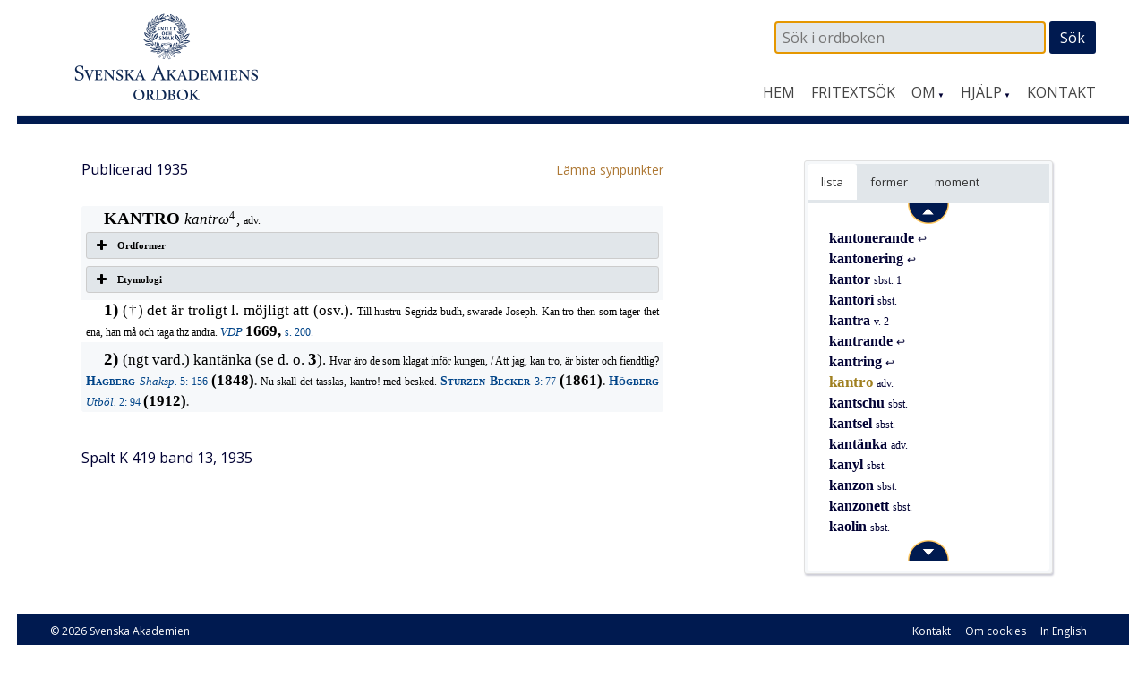

--- FILE ---
content_type: text/html; charset=UTF-8
request_url: https://www.saob.se/artikel/?unik=K_0233-0277.suSk
body_size: 7496
content:

<!DOCTYPE html>
<!--[if IE 7]>
<html class="ie ie7" lang="sv-SE">
<![endif]-->
<!--[if IE 8]>
<html class="ie ie8" lang="sv-SE">
<![endif]-->
<!--[if !(IE 7) & !(IE 8)]><!-->
<html lang="sv-SE">
<!--<![endif]-->
<head>
<meta charset="UTF-8" />
<meta name="viewport" content="width=device-width, initial-scale=1">
<link rel="profile" href="http://gmpg.org/xfn/11" />
<!-- title =  -->

<title>kantro | SAOB</title>
<link rel='dns-prefetch' href='//fonts.googleapis.com' />
<link rel='stylesheet' id='modal-css'  href='https://www.saob.se/source/modal.css' type='text/css' media='all' />
<link rel='stylesheet' id='sbi_styles-css'  href='https://www.saob.se/wp-content/plugins/instagram-feed/css/sbi-styles.min.css?ver=6.6.1' type='text/css' media='all' />
<link rel='stylesheet' id='parent-style-css'  href='https://www.saob.se/wp-content/themes/spacious-pro/style.css?ver=4.9.8' type='text/css' media='all' />
<link rel='stylesheet' id='spacious_style-css'  href='https://www.saob.se/wp-content/themes/ordbok/style.css?ver=4.9.8' type='text/css' media='all' />
<link rel='stylesheet' id='spacious-genericons-css'  href='https://www.saob.se/wp-content/themes/spacious-pro/genericons/genericons.css?ver=3.3.1' type='text/css' media='all' />
<link rel='stylesheet' id='spacious_googlefonts-css'  href='//fonts.googleapis.com/css?family=Open+Sans&#038;ver=4.9.8' type='text/css' media='all' />
<link rel='stylesheet' id='tablepress-default-css'  href='https://www.saob.se/wp-content/plugins/tablepress/css/default.min.css?ver=1.8' type='text/css' media='all' />
<script type='text/javascript' src='https://www.saob.se/wp-includes/js/jquery/jquery.js?ver=1.12.4'></script>
<script type='text/javascript' src='https://www.saob.se/wp-includes/js/jquery/jquery-migrate.min.js?ver=1.4.1'></script>
<script type='text/javascript' src='https://www.saob.se/source/jquery.modal.min.js'></script>
<script type='text/javascript' src='https://www.saob.se/wp-content/themes/spacious-pro/js/spacious-custom.js?ver=4.9.8'></script>
<link rel='https://api.w.org/' href='https://www.saob.se/wp-json/' />
<link rel="EditURI" type="application/rsd+xml" title="RSD" href="https://www.saob.se/xmlrpc.php?rsd" />
<meta name="generator" content="WordPress 4.9.8" />
<link rel="alternate" type="application/json+oembed" href="https://www.saob.se/wp-json/oembed/1.0/embed?url=https%3A%2F%2Fwww.saob.se%2Fartikel%2F" />
<link rel="alternate" type="text/xml+oembed" href="https://www.saob.se/wp-json/oembed/1.0/embed?url=https%3A%2F%2Fwww.saob.se%2Fartikel%2F&#038;format=xml" />
<link rel="shortcut icon" href="https://www.saob.se/wp-content/uploads/2015/09/favicon.ico" type="image/x-icon" />		<style type="text/css"> blockquote { border-left: 3px solid #001a50; }
			.spacious-button, input[type="reset"], input[type="button"], input[type="submit"], button { background-color: #001a50; }
			.previous a:hover, .next a:hover { 	color: #001a50; }
			a { color: #001a50; }
			#site-title a:hover { color: #001a50; }
			.main-navigation ul li.current_page_item a, .main-navigation ul li:hover > a { color: #001a50; }
			.main-navigation ul li ul { border-top: 1px solid #001a50; }
			.main-navigation ul li ul li a:hover, .main-navigation ul li ul li:hover > a, .main-navigation ul li.current-menu-item ul li a:hover { color: #001a50; }
			.site-header .menu-toggle:hover { background: #001a50; }
			.main-small-navigation li:hover { background: #001a50; }
			.main-small-navigation ul > .current_page_item, .main-small-navigation ul > .current-menu-item { background: #001a50; }
			.main-navigation a:hover, .main-navigation ul li.current-menu-item a, .main-navigation ul li.current_page_ancestor a, .main-navigation ul li.current-menu-ancestor a, .main-navigation ul li.current_page_item a, .main-navigation ul li:hover > a  { color: #001a50; }
			.small-menu a:hover, .small-menu ul li.current-menu-item a, .small-menu ul li.current_page_ancestor a, .small-menu ul li.current-menu-ancestor a, .small-menu ul li.current_page_item a, .small-menu ul li:hover > a { color: #001a50; }
			#featured-slider .slider-read-more-button { background-color: #001a50; }
			#controllers a:hover, #controllers a.active { background-color: #001a50; color: #001a50; }
			.breadcrumb a:hover { color: #001a50; }
			.tg-one-half .widget-title a:hover, .tg-one-third .widget-title a:hover, .tg-one-fourth .widget-title a:hover { color: #001a50; }
			.pagination span { background-color: #001a50; }
			.pagination a span:hover { color: #001a50; border-color: #001a50; }
			.widget_testimonial .testimonial-post { border-color: #001a50 #EAEAEA #EAEAEA #EAEAEA; }
			.call-to-action-content-wrapper { border-color: #EAEAEA #EAEAEA #EAEAEA #001a50; }
			.call-to-action-button { background-color: #001a50; }
			#content .comments-area a.comment-permalink:hover { color: #001a50; }
			.comments-area .comment-author-link a:hover { color: #001a50; }
			.comments-area .comment-author-link span { background-color: #001a50; }
			.comment .comment-reply-link:hover { color: #001a50; }
			.nav-previous a:hover, .nav-next a:hover { color: #001a50; }
			#wp-calendar #today { color: #001a50; }
			.widget-title span { border-bottom: 2px solid #001a50; }
			.footer-widgets-area a:hover { color: #001a50 !important; }
			.footer-socket-wrapper .copyright a:hover { color: #001a50; }
			a#back-top:before { background-color: #001a50; }
			.read-more, .more-link { color: #001a50; }
			.post .entry-title a:hover, .page .entry-title a:hover { color: #001a50; }
			.entry-meta .read-more-link { background-color: #001a50; }
			.entry-meta a:hover, .type-page .entry-meta a:hover { color: #001a50; }
			.single #content .tags a:hover { color: #001a50; }
			.widget_testimonial .testimonial-icon:before { color: #001a50; }
			a#scroll-up { background-color: #001a50; }
			#search-form span { background-color: #001a50; }
			.widget_featured_posts .tg-one-half .entry-title a:hover { color: #001a50; }
			.woocommerce a.button, .woocommerce button.button, .woocommerce input.button, .woocommerce #respond input#submit, .woocommerce #content input.button, .woocommerce-page a.button, .woocommerce-page button.button, .woocommerce-page input.button, .woocommerce-page #respond input#submit, .woocommerce-page #content input.button { background-color: #001a50; }
			.woocommerce a.button:hover,.woocommerce button.button:hover,.woocommerce input.button:hover,.woocommerce #respond input#submit:hover,.woocommerce #content input.button:hover,.woocommerce-page a.button:hover,.woocommerce-page button.button:hover,.woocommerce-page input.button:hover,.woocommerce-page #respond input#submit:hover,.woocommerce-page #content input.button:hover { background-color: #001a50; }
			#content .wp-pagenavi .current, #content .wp-pagenavi a:hover { background-color: #001a50; } #site-title a { font-family: "Open Sans"; } #site-description { font-family: "Open Sans"; } .main-navigation li, .small-menu li { font-family: "Open Sans"; } h1, h2, h3, h4, h5, h6 { font-family: "Open Sans"; } body, button, input, select, textarea, p, .entry-meta, .read-more, .more-link, .widget_testimonial .testimonial-author, #featured-slider .slider-read-more-button { font-family: "Open Sans"; } .main-navigation ul li ul li a, .main-navigation ul li ul li a, .main-navigation ul li.current-menu-item ul li a, .main-navigation ul li ul li.current-menu-item a, .main-navigation ul li.current_page_ancestor ul li a, .main-navigation ul li.current-menu-ancestor ul li a, .main-navigation ul li.current_page_item ul li a { font-size: 14px; } #header-meta { background-color: #ffffff; } .entry-meta a, .type-page .entry-meta a { color: #999999; } .footer-widgets-wrapper { background-color: #ffffff; } .footer-socket-wrapper .copyright, .footer-socket-wrapper .copyright a { color: #ffffff; } #colophon .small-menu a { color: #e0e0e0; } .footer-socket-wrapper { background-color: #001a50; }</style>
				<style type="text/css">#colophon .small-menu a {
    color: #FFFFFF;
}
.home .more-link {
    color: rgb(174,120,52);
    font-size: 16px;
    /* font-weight: 700; */
}
/* Rubriker i högerpanelen */
.widget-title span {
    border: none;
}
/* Länkar på vanliga sidor. */
.page #primary a {
    color: rgb(174,120,52);
    /* font-weight: 700; */
}
#primary table a small {
/*    color: rgb(174,120,52); */
    font-size: 14px;
    font-weight: 400;
}
.page #primary a:hover {
    text-decoration: underline;
}
.footer-socket-wrapper .copyright a:hover {
    color: #e1e1e1;
}</style>
			<style type="text/css">
			#site-title a {
			color: #333366;
		}
		#site-description {
			color: #333366;
		}
		</style>
	<style type="text/css" id="custom-background-css">
body.custom-background { background-color: #ffffff; }
</style>
<meta name="keywords" content="kantro,SAOB" />
<meta name="description" content="kantro - SAOB" />
<link href="https://www.saob.se/wp-content/themes/ordbok/cust-meny.css" rel="stylesheet" type="text/css" />
		<style type="text/css" id="wp-custom-css">
			.rawcontent > div.secd {
	padding-left: 12px;
  border-left: 10px solid;
	/*border-color: #e0e0eb;*/
	border-color: #e0e0f0;
}
.hanv .LitenRubrik,
.hanv .Formstil {
	color: saddlebrown;
}
/* Formulär, ge enkel style. */
.wpforms-container {
	border: #e0e0e0 solid 2px;
	margin-top: 20px;
	/*background: #DBDAD5;*/
	font-weight: 400;
}
@media screen and (min-width: 400px) {
	.wpforms-container {
		padding: 20px 10px 50px 10px;
	}
}
.wpforms-container .wpforms-field-label {
    font-weight: 400 !important;
}
.wpforms-field input, .wpforms-field textarea {
	border: darkslategray solid 1px;
}
.wpforms-submit {
    color: white;
    background-color: #001A50;
    border: 1px solid #001a50;
    width: 100px;
		padding: 4px;
}
.wpforms-container .wpforms-required-label {
    color: #402010 !important;
}		</style>
	
<!-- Matomo -->
<script type="text/javascript">
 var _paq = window._paq = window._paq || [];
 /* tracker methods like "setCustomDimension" should be called before "trackPageView" */
 _paq.push(['trackPageView']);
 _paq.push(['enableLinkTracking']);
 (function() {
 var u="//statistik.svenskaakademien.se/";
 _paq.push(['setTrackerUrl', u+'matomo.php']);
 _paq.push(['setSiteId', '1']);
 var d=document, g=d.createElement('script'), s=d.getElementsByTagName('script')[0];
 g.type='text/javascript'; g.async=true; g.src=u+'matomo.js'; s.parentNode.insertBefore(g,s);
 })();
</script>
<!-- End Matomo Code -->

</head>

<body class="page-template page-template-page-templates page-template-contact page-template-page-templatescontact-php page page-id-10 custom-background ">
<div id="page" class="hfeed site">
		<header id="masthead" class="site-header clearfix">

					<div id="header-meta" class="clearfix">
				<div class="inner-wrap">
										<nav class="small-menu" class="clearfix">
							    			</nav>
				</div>
			</div>
				
		
		<div id="header-text-nav-container">
			<div class="inner-wrap">
				
				<div id="header-text-nav-wrap" class="clearfix">
					<div id="header-left-section">
													<div id="header-logo-image">
								<a href="https://www.saob.se/" title="SAOB" rel="home"><img src="https://www.saob.se/wp-content/uploads/2017/01/svord7.png" alt="SAOB" width="258" height="100"></a>
							</div><!-- #header-logo-image -->
											</div><!-- #header-left-section -->
					<div id="header-right-section">
														
						<div id="header-right-sidebar" class="clearfix">
						<aside id="search-2" class="widget widget_search"><form action="https://www.saob.se/artikel/" role="search" method="get" id="seekform" class="seekform" name="ssearch">
    <div class="seekbox">
      <input type="text" value="" name="seek" id="seeker" placeholder=" Sök i ordboken"/>
      <input type="submit" id="seeksubmit" value="Sök" />
      <input type="hidden" name="pz" value="1">
    </div>
</form><!-- .searchform --></aside>		
						</div>
												<nav id="site-navigation" class="main-navigation" role="navigation">
							<h1 class="menu-toggle">Meny</h1>
							<div class="menu-huvudmeny-container"><ul id="menu-huvudmeny" class="menu"><li id="menu-item-152" class="menu-item menu-item-type-post_type menu-item-object-page menu-item-home menu-item-152"><a href="https://www.saob.se/">Hem</a></li>
<li id="menu-item-145" class="menu-item menu-item-type-post_type menu-item-object-page menu-item-145"><a href="https://www.saob.se/fritextsok/">Fritextsök</a></li>
<li id="menu-item-217" class="menu-item menu-item-type-custom menu-item-object-custom menu-item-has-children menu-item-217"><a href="#">Om</a>
<ul class="sub-menu">
	<li id="menu-item-139" class="menu-item menu-item-type-post_type menu-item-object-page menu-item-139"><a href="https://www.saob.se/om/">Om ordboken</a></li>
	<li id="menu-item-140" class="menu-item menu-item-type-post_type menu-item-object-page menu-item-140"><a href="https://www.saob.se/om/redaktionen/">Redaktionen</a></li>
	<li id="menu-item-257" class="menu-item menu-item-type-post_type menu-item-object-page menu-item-257"><a href="https://www.saob.se/om/om-webbplatsen/">Om webbplatsen</a></li>
	<li id="menu-item-142" class="menu-item menu-item-type-post_type menu-item-object-page menu-item-142"><a href="https://www.saob.se/om/historik/">Historik</a></li>
	<li id="menu-item-151" class="menu-item menu-item-type-post_type menu-item-object-page menu-item-151"><a href="https://www.saob.se/om/saob-ar-inte-saol/">SAOB är inte SAOL</a></li>
	<li id="menu-item-1249" class="menu-item menu-item-type-custom menu-item-object-custom menu-item-1249"><a target="_blank" href="https://saob.bokorder.se/sv-SE/Shop/Buyall">Köp SAOB</a></li>
</ul>
</li>
<li id="menu-item-218" class="menu-item menu-item-type-custom menu-item-object-custom menu-item-has-children menu-item-218"><a href="#">Hjälp</a>
<ul class="sub-menu">
	<li id="menu-item-148" class="menu-item menu-item-type-post_type menu-item-object-page menu-item-148"><a href="https://www.saob.se/hjalp/uppbyggnad/">Att läsa ordboken</a></li>
	<li id="menu-item-1351" class="menu-item menu-item-type-post_type menu-item-object-page menu-item-1351"><a href="https://www.saob.se/hjalp/uttal/">Uttal</a></li>
	<li id="menu-item-146" class="menu-item menu-item-type-post_type menu-item-object-page menu-item-146"><a href="https://www.saob.se/hjalp/">Sökhjälp</a></li>
	<li id="menu-item-149" class="menu-item menu-item-type-post_type menu-item-object-page menu-item-149"><a href="https://www.saob.se/hjalp/faq/">Vanliga frågor</a></li>
	<li id="menu-item-1107" class="menu-item menu-item-type-post_type menu-item-object-page menu-item-1107"><a href="https://www.saob.se/hjalp/forkortning/">Förkortningar</a></li>
	<li id="menu-item-1477" class="menu-item menu-item-type-post_type menu-item-object-page menu-item-1477"><a href="https://www.saob.se/hjalp/kallforteckningen-som-pdf/">Källförteckning</a></li>
</ul>
</li>
<li id="menu-item-173" class="menu-item menu-item-type-post_type menu-item-object-page menu-item-173"><a href="https://www.saob.se/kontakt/">Kontakt</a></li>
</ul></div>						</nav>					
			    	</div><!-- #header-right-section --> 
			    	
			   </div><!-- #header-text-nav-wrap -->
			</div><!-- .inner-wrap -->
		</div><!-- #header-text-nav-container -->

		
			</header>
			<div id="main" class="clearfix">
		<div class="inner-wrap">
		
	<div id="primary">
		<div id="content" class="clearfix">
			
				
<article id="post-10" class="post-10 page type-page status-publish hentry">
		<div class="entry-content clearfix">
		<table style="width: 100%; border: 0px none;"><tr><td style="border: 0px none; padding-left: 0px;"><small>Publicerad 1935</small>
</td><td style="border: 0px none; text-align: right; padding-right: 0px;"> &nbsp; <a target="_blank" style="text-align: right;" href="/synpunkter/?bug=kantro adv.&amp;unik=K_0233-0277.suSk&amp;spalt=K419"><small>L&auml;mna synpunkter</small></a></td></tr></table>
<div class="rawcontent">
<div class="jamn">
<span class="StorRubrik indent">KANTRO </span><span class="StorKursiv">kantr&#x3c9;</span><span class="upphojd">4</span><span class="StorAntikva">, </span><span class="LitenAntikva">adv.</span></div>
<div class="su-accordion">
<div class="su-spoiler su-spoiler-style-fancy su-spoiler-icon-plus su-spoiler-closed">
<div class="su-spoiler-title">
<span class="su-spoiler-icon"> </span>Ordformer</div>
<div class="su-spoiler-content su-clearfix">
<div>
<span class="LitenRubrik">(</span><span class="Formstil">kan tro </span><span class="LitenAntikva">(skrivet ss. två ord) </span><span class="Formstil">1669</span><span class="LitenAntikva">&#x2014;</span><span class="Formstil">1876. kantro </span><span class="LitenAntikva">(sammanskrivet) </span><span class="Formstil">1861 </span><span class="LitenAntikva">osv.</span><span class="LitenRubrik">)</span></div>
</div>
</div>
</div>
<div class="su-accordion">
<div class="su-spoiler su-spoiler-style-fancy su-spoiler-icon-plus su-spoiler-closed">
<div class="su-spoiler-title">
<span class="su-spoiler-icon"> </span>Etymologi</div>
<div class="su-spoiler-content su-clearfix">
<div>
<span class="StorAntikva">[</span><span class="LitenAntikva">av </span><span class="LitenRubrik">KAN, </span><span class="LitenAntikva">pr. ind. sg. av </span><span class="LitenRubrik">KUNNA, </span><span class="LitenAntikva">o. </span><a class="hanv" href="/artikel/?unik=T_2555-0005.0MnS" title="TRO, v."><span class="LitenRubrik">TRO, </span><span class="LitenAntikva">v.;</span></a><span class="LitenAntikva"> eg.: jag l. man kan tro; jfr </span><a class="hanv" href="/artikel/?unik=K_0233-0281.0Xy1" title="KANTÄNKA"><span class="LitenRubrik">KANTÄNKA,</span></a><span class="LitenRubrik"> </span><span class="LitenAntikva">ävensom </span><a class="hanv" href="/artikel/?unik=K_0233-0193.TJjv" title="KANHÄNDA"><span class="LitenRubrik">KANHÄNDA,</span></a><span class="LitenRubrik"> </span><a class="hanv" href="/artikel/?unik=K_0233-0239.yLAZ" title="KANSKE"><span class="LitenRubrik">KANSKE,</span></a><span class="LitenRubrik"> </span><a class="hanv" href="/artikel/?unik=M_1713-0158.16cT" title="MÅHÄNDA"><span class="LitenRubrik">MÅHÄNDA</span></a><span class="StorAntikva">]</span></div>
</div>
</div>
</div>
<div class="udda">
<span class="StorRubrik indent" id="M_K233_192672">1) </span><span class="StorAntikva">(&#x2020;) det är troligt l. möjligt att (osv.). </span><span class="LitenAntikva">Till hustru Segridz budh, swarade Joseph. Kan tro then som tager thet ena, han må och taga thz andra. </span><a class="slink" href="/source/mr.php?id=498" rel="modal:open" title="Växjö domkapitels protokoll. Handskrift."><span class="LitenKursiv">VDP </span><span class="Formstil">1669, </span><span class="LitenAntikva">s. 200.</span></a></div>
<div class="jamn">
<span class="StorRubrik indent" id="M_K233_192737">2) </span><span class="StorAntikva">(ngt vard.) kantänka (se d. o. </span><span class="StorRubrik">3</span><span class="StorAntikva">). </span><span class="LitenAntikva">Hvar äro de som klagat inför kungen, / Att jag, kan tro, är bister och fiendtlig? </span><a class="slink" href="/source/mr.php?id=5587" rel="modal:open" title="Hagberg — Shakspeares Dramatiska arbeten. Övers. 1–12."><span class="Forfattarstil">Hagberg </span><span class="LitenKursiv">Shaksp. </span><span class="LitenAntikva">5: 156</span></a><span class="LitenAntikva"> </span><span class="Formstil">(1848)</span><span class="LitenRubrik">. </span><span class="LitenAntikva">Nu skall det tasslas, kantro! med besked. </span><a class="slink" href="/source/mr.php?id=6383" rel="modal:open" title="Sturzen Becker — Samlade arbeten. 1–6."><span class="Forfattarstil">Sturzen-Becker </span><span class="LitenAntikva">3: 77</span></a><span class="LitenAntikva"> </span><span class="Formstil">(1861)</span><span class="LitenRubrik">. </span><a class="slink" href="/source/mr.php?id=12232" rel="modal:open" title="Högberg — Utbölingar. 1–2."><span class="Forfattarstil">Högberg </span><span class="LitenKursiv">Utböl. </span><span class="LitenAntikva">2: 94</span></a><span class="LitenAntikva"> </span><span class="Formstil">(1912)</span><span class="LitenRubrik">.</span></div>
</div>


<p> &nbsp; </p>
<p><small>Spalt K 419  band 13, 1935</small></p>


<div class="su-spoiler su-spoiler-style-fancy su-spoiler-icon-plus utesluten su-spoiler-closed"><div class="su-spoiler-title"><span class="su-spoiler-icon"></span>Webbansvarig</div><div class="su-spoiler-content su-clearfix" style="display:none">admin_saob@svenskaakademien.se</div></div>			</div>
	<footer class="entry-meta-bar clearfix">	        			
		<div class="entry-meta clearfix">
       			</div>
	</footer>
	</article>


			
		</div><!-- #content -->
	</div><!-- #primary -->
	
	
<div id="secondary">
			
		<!-- fixed widget --><aside id="text-11" class="widget widget_text">			<div class="textwidget"><div class="su-tabs su-tabs-style-default" data-active="1"><div class="su-tabs-nav"><span class=" noskroll" data-url="" data-target="blank"><span title='Intilliggande artiklar i alfabetisk ordning.'>lista</span> </span><span class=" skroll" data-url="" data-target="blank"><span title='Uppslagsformer inom denna artikel.'>former</span> </span><span class=" skroll" data-url="" data-target="blank"><span title='Uppslagsordets indelning i betydelser.'>moment</span></span></div><div class="su-tabs-panes"><div class="su-tabs-pane su-clearfix noskroll">
<div id="navi-div"><div class="navi-div navi-top"><a href="/artikel/?unik=K_0233-0269.v49O.0098" class="navi-knapp" unik="K_0233-0269.v49O.0098" dir="up"><img class="navi-span" src="/wp-content/themes/ordbok/images/up_arrow.png" alt="Upp" /></a></div> &nbsp; <span class="dotz">&nbsp;</span><a class="titlez" href="/artikel/?unik=K_0233-0269.v49O.0098&amp;pz=5">kantonerande <span class="casez"> &#x21a9;</span></a><br>
 &nbsp; <span class="dotz">&nbsp;</span><a class="titlez" href="/artikel/?unik=K_0233-0269.v49O.0099&amp;pz=5">kantonering <span class="casez"> &#x21a9;</span></a><br>
 &nbsp; <span class="dotz">&nbsp;</span><a class="titlez" href="/artikel/?unik=K_0233-0270.5Yt3&amp;pz=5">kantor <span class="casez">sbst. 1</span></a><br>
 &nbsp; <span class="dotz">&nbsp;</span><a class="titlez" href="/artikel/?unik=K_0233-0273.23Mf&amp;pz=5">kantori <span class="casez">sbst.</span></a><br>
 &nbsp; <span class="dotz">&nbsp;</span><a class="titlez" href="/artikel/?unik=K_0233-0276.9owZ&amp;pz=5">kantra <span class="casez">v. 2</span></a><br>
 &nbsp; <span class="dotz">&nbsp;</span><a class="titlez" href="/artikel/?unik=K_0233-0276.9owZ.0100&amp;pz=5">kantrande <span class="casez"> &#x21a9;</span></a><br>
 &nbsp; <span class="dotz">&nbsp;</span><a class="titlez" href="/artikel/?unik=K_0233-0276.9owZ.0101&amp;pz=5">kantring <span class="casez"> &#x21a9;</span></a><br>
 &nbsp; <span class="dotz">&nbsp;</span><span class='zelection'>kantro</span> <span class="casez">adv.</span><br>
 &nbsp; <span class="dotz">&nbsp;</span><a class="titlez" href="/artikel/?unik=K_0233-0278.2bgq&amp;pz=5">kantschu <span class="casez">sbst.</span></a><br>
 &nbsp; <span class="dotz">&nbsp;</span><a class="titlez" href="/artikel/?unik=K_0233-0279.7GPX&amp;pz=5">kantsel <span class="casez">sbst.</span></a><br>
 &nbsp; <span class="dotz">&nbsp;</span><a class="titlez" href="/artikel/?unik=K_0233-0281.0Xy1&amp;pz=5">kantänka <span class="casez">adv.</span></a><br>
 &nbsp; <span class="dotz">&nbsp;</span><a class="titlez" href="/artikel/?unik=K_0233-0283.iKV8&amp;pz=5">kanyl <span class="casez">sbst.</span></a><br>
 &nbsp; <span class="dotz">&nbsp;</span><a class="titlez" href="/artikel/?unik=K_0233-0286.6lPC&amp;pz=5">kanzon <span class="casez">sbst.</span></a><br>
 &nbsp; <span class="dotz">&nbsp;</span><a class="titlez" href="/artikel/?unik=K_0233-0287.AP3B&amp;pz=5">kanzonett <span class="casez">sbst.</span></a><br>
 &nbsp; <span class="dotz">&nbsp;</span><a class="titlez" href="/artikel/?unik=K_0233-0288.HY4s&amp;pz=5">kaolin <span class="casez">sbst.</span></a><br>
<div class="navi-div navi-bottom"><a href="/artikel/?unik=K_0233-0288.HY4s" class="navi-knapp" unik="K_0233-0288.HY4s" dir="dn"><img class="navi-span" src="/wp-content/themes/ordbok/images/down_arrow.png" alt="Ned" /></a></div></div></div>
<div class="su-tabs-pane su-clearfix skroll">
 &nbsp; <br />
 &nbsp; <span class="dotz">&nbsp;</span><a class="titlez" href="/artikel/?unik=K_0233-0277.suSk#U_K233_192591">kantro</a><br>
</div>
<div class="su-tabs-pane su-clearfix skroll">
 &nbsp; <br />
<small> &nbsp; kantro</small><br>
<a class="titlez" href="/artikel/?unik=K_0233-0277.suSk#M_K233_192672"> &nbsp; &nbsp; &nbsp; &nbsp; &nbsp; 1</a><br>
<a class="titlez" href="/artikel/?unik=K_0233-0277.suSk#M_K233_192737"> &nbsp; &nbsp; &nbsp; &nbsp; &nbsp; 2</a><br>
</div></div></div></div>
		</aside>	</div>	
	

		</div><!-- .inner-wrap -->
	</div><!-- #main -->	
			<footer id="colophon" class="clearfix">	
			
	
			<div class="footer-socket-wrapper clearfix">
				<div class="inner-wrap">
					<div class="footer-socket-area">
						<div class="copyright">© 2026 <a href="http://www.svenskaakademien.se/">Svenska Akademien</a></div>						<nav class="small-menu" class="clearfix">
							<div class="menu-fotmeny-container"><ul id="menu-fotmeny" class="menu"><li id="menu-item-283" class="menu-item menu-item-type-post_type menu-item-object-page menu-item-283"><a href="https://www.saob.se/kontakt/">Kontakt</a></li>
<li id="menu-item-272" class="menu-item menu-item-type-post_type menu-item-object-page menu-item-272"><a href="https://www.saob.se/cookies/">Om cookies</a></li>
<li id="menu-item-64" class="menu-item menu-item-type-post_type menu-item-object-page menu-item-64"><a href="https://www.saob.se/in-english/">In English</a></li>
</ul></div>		    			</nav>
					</div>
				</div>
			</div>			
		</footer>
		<a href="#masthead" id="scroll-up"></a>	
	</div><!-- #page -->
	<!-- Instagram Feed JS -->
<script type="text/javascript">
var sbiajaxurl = "https://www.saob.se/wp-admin/admin-ajax.php";
</script>
<link rel='stylesheet' id='font-awesome-css'  href='//netdna.bootstrapcdn.com/font-awesome/4.4.0/css/font-awesome.min.css?ver=4.4.0' type='text/css' media='all' />
<link rel='stylesheet' id='su-box-shortcodes-css'  href='https://www.saob.se/wp-content/plugins/shortcodes-ultimate/assets/css/box-shortcodes.css?ver=4.9.9' type='text/css' media='all' />
<script type='text/javascript' src='https://www.saob.se/wp-includes/js/jquery/ui/core.min.js?ver=1.11.4'></script>
<script type='text/javascript' src='https://www.saob.se/wp-includes/js/jquery/ui/widget.min.js?ver=1.11.4'></script>
<script type='text/javascript' src='https://www.saob.se/wp-includes/js/jquery/ui/position.min.js?ver=1.11.4'></script>
<script type='text/javascript' src='https://www.saob.se/wp-includes/js/jquery/ui/menu.min.js?ver=1.11.4'></script>
<script type='text/javascript' src='https://www.saob.se/wp-includes/js/wp-a11y.min.js?ver=4.9.8'></script>
<script type='text/javascript'>
/* <![CDATA[ */
var uiAutocompleteL10n = {"noResults":"Inga resultat funna.","oneResult":"1 resultat funnet. Anv\u00e4nda piltangenterna f\u00f6r att navigera upp och ner.","manyResults":"%d resultat funna. Anv\u00e4nda piltangenterna f\u00f6r att navigera upp och ner.","itemSelected":"Objekt valt."};
/* ]]> */
</script>
<script type='text/javascript' src='https://www.saob.se/wp-includes/js/jquery/ui/autocomplete.min.js?ver=1.11.4'></script>
<script type='text/javascript'>
/* <![CDATA[ */
var MyAcSearch = {"url":"https:\/\/www.saob.se\/wp-admin\/admin-ajax.php"};
var MyScrollList = {"ajaxurl":"https:\/\/www.saob.se\/wp-admin\/admin-ajax.php"};
var MyTable = {"ajaxurl":"https:\/\/www.saob.se\/wp-admin\/admin-ajax.php"};
/* ]]> */
</script>
<script type='text/javascript' src='https://www.saob.se/wp-content/themes/ordbok/js/saob.js?ver=1.0'></script>
<script type='text/javascript' src='https://www.saob.se/wp-content/themes/spacious-pro/js/navigation.js?ver=4.9.8'></script>
<script type='text/javascript'>
var q2w3_sidebar_options = new Array();
q2w3_sidebar_options[0] = { "sidebar" : "spacious_contact_page_sidebar", "margin_top" : 0, "margin_bottom" : 40, "stop_id" : "", "screen_max_width" : 750, "screen_max_height" : 0, "width_inherit" : false, "refresh_interval" : 0, "window_load_hook" : false, "disable_mo_api" : false, "widgets" : ['text-11'] };
</script>
<script type='text/javascript' src='https://www.saob.se/wp-content/plugins/q2w3-fixed-widget/js/q2w3-fixed-widget.min.js?ver=5.0.4'></script>
<script type='text/javascript' src='https://www.saob.se/wp-includes/js/wp-embed.min.js?ver=4.9.8'></script>
<script type='text/javascript'>
/* <![CDATA[ */
var su_other_shortcodes = {"no_preview":"This shortcode doesn't work in live preview. Please insert it into editor and preview on the site."};
/* ]]> */
</script>
<script type='text/javascript' src='https://www.saob.se/wp-content/plugins/shortcodes-ultimate/assets/js/other-shortcodes.js?ver=4.9.9'></script>


<!-- Shortcodes Ultimate custom CSS - begin -->
<style type='text/css'>
.su-tabs {
	box-shadow: 1px 2px 2px rgba(0,0,51,0.2);
/*	background: rgba(102,153,204,0.2); */
/*	border: solid 1px rgba(0,0,51,0.3); */
	background: #F6F8FA;
	border: solid 1px #E0E0E0;
}
@media screen and (max-width: 767px) {
    .su-tabs-nav span.su-tabs-current {
    	border-bottom: 1px solid #e1e6ea;
	}
}
/* Tab-panelen på artikelsidan */
.su-tabs-pane {
    padding-top: 0px;
    padding-bottom: 0px;
}
.su-tabs-nav span {
    margin-right: 0px;
}
/* Boxar kring formparentes, etymologi */
.su-spoiler {
    background-color: #FFFFFF;
}
.su-spoiler {
	/*
    box-shadow: 1px 1px 5px rgba(0,0,51,0.5);
    border: solid 1px rgba(102,153,204,0.9);
    */
	background-color: #e1e6ea;
}
.su-spoiler-style-fancy > .su-spoiler-title {
	background-color: #e1e6ea;
    color: #000000;
}
.su-spoiler-style-fancy > .su-spoiler-content {
    border-radius: 3px;
}
.su-spoiler-style-fancy {
	border-radius: 3px;
}
.su-spoiler-content {
    background-color: #FFFFFF;

}
.textwidget .su-row {
    margin-bottom: 0px;
}
@media only screen and (max-width: 990px) {
	.abbrow .su-column {
		width: 100% !important;
		margin: 0 0 1.5em 0 !important;
		float: none !important;
	}
	.abbrow .su-column:last-child {
		margin-bottom: 0 !important;
	}
}

</style>
<!-- Shortcodes Ultimate custom CSS - end -->


</body>
</html><!-- WP Super Cache is installed but broken. The constant WPCACHEHOME must be set in the file wp-config.php and point at the WP Super Cache plugin directory. -->

--- FILE ---
content_type: text/css
request_url: https://www.saob.se/wp-content/themes/spacious-pro/style.css?ver=4.9.8
body_size: 11073
content:
/*
Theme Name: Spacious Pro
Theme URI: http://themegrill.com/themes/spacious-pro/
Author: ThemeGrill
Author URI: http://themegrill.com
Description: Spacious Pro is the pro version of Spacious free theme.
Version: 1.2.0
License: GNU General Public License, version 3 (GPLv3)
License URI: http://www.gnu.org/licenses/gpl-3.0.txt
Tags: light, white, dark, two-columns, right-sidebar, left-sidebar, fluid-layout, responsive-layout, custom-header, custom-background, custom-menu, custom-colors, sticky-post, threaded-comments, translation-ready, featured-images, theme-options
Text Domain: spacious

Resetting and rebuilding styles have been helped along thanks to the fine work of
Eric Meyer http://meyerweb.com/eric/tools/css/reset/index.html
along with Nicolas Gallagher and Jonathan Neal http://necolas.github.com/normalize.css/
and Blueprint http://www.blueprintcss.org/
*/

/* =Reset
-------------------------------------------------------------- */

html, body, div, span, applet, object, iframe,
h1, h2, h3, h4, h5, h6, p, blockquote, pre,
a, abbr, acronym, address, big, cite, code,
del, dfn, em, font, ins, kbd, q, s, samp,
small, strike, strong, sub, sup, tt, var,
dl, dt, dd, ol, ul, li,
fieldset, form, label, legend,
table, caption, tbody, tfoot, thead, tr, th, td {
	border: 0;
	font: inherit;
	font-size: 100%;
	font-style: inherit;
	font-weight: inherit;
	margin: 0;
	outline: 0;
	padding: 0;
	vertical-align: baseline;
}
html {
	overflow-y: scroll; /* Keeps page centred in all browsers regardless of content height */
	-webkit-text-size-adjust: 100%; /* Prevents iOS text size adjust after orientation change, without disabling user zoom */
	-ms-text-size-adjust: 100%; /* www.456bereastreet.com/archive/201012/controlling_text_size_in_safari_for_ios_without_disabling_user_zoom/ */
}
article,
aside,
details,
figcaption,
figure,
footer,
header,
main,
nav,
section {
	display: block;
}
ol, ul {
	list-style: none;
}
table { /* tables still need 'cellspacing="0"' in the markup */
	border-collapse: collapse;
	border-spacing: 0;
	margin: 0 0 1.5em;
	width: 100%;
}
th {
   font-weight: bold;
}
th, td {
   border: 1px solid #EAEAEA;
   padding: 6px 10px;
}
caption, th, td {
	text-align: left;
}
blockquote:before, blockquote:after,
q:before, q:after {
	content: "";
}
blockquote, q {
	quotes: "" "";
}
a:focus {
	outline: thin dotted;
}
a:hover,
a:active { /* Improves readability when focused and also mouse hovered in all browsers people.opera.com/patrickl/experiments/keyboard/test */
	outline: 0;
}
a img {
	border: 0;
}
a img:hover {
	opacity: 0.8;
	filter:alpha(opacity=80); /* For IE8 and earlier */
	box-shadow: #000 0 0 0;
}
embed, iframe, object {
	max-width: 100%;
}
button::-moz-focus-inner {
	border: 0;
	padding: 0;
	margin: 0;
}

/* =GLOBAL
----------------------------------------------- */
body,
button,
input,
select,
textarea {
	color: #666666;
	font: 16px 'Lato', sans-serif;
	line-height: 20px;
	word-wrap: break-word;
}
body {
	background: #eaeaea;
}
/* Headings */
h1, h2, h3, h4, h5, h6 {
	padding-bottom: 18px;
	color: #000033;
	font-weight: normal;
	font-family: 'Lato', sans-serif;
}
h1 { font-size: 30px; line-height: 36px; }
h2 { font-size: 28px; line-height: 34px; }
h3 { font-size: 26px; line-height: 32px; }
h4 { font-size: 24px; line-height: 30px; }
h5 { font-size: 22px; line-height: 28px; }
h6 { font-size: 19px; line-height: 25px; }
hr {
	border-color: #EAEAEA;
	border-style: solid none none;
	border-width: 1px 0 0;
	height: 0;
	margin: 30px 0;
}

/* =TEXT ELEMENTS
----------------------------------------------- */
p {
	line-height: 24px;
	margin-bottom: 15px;
	font-family: 'Lato', sans-serif;
	font-size: 16px;
        /*Aniara fix*/
        color: #000033;
}
strong {
	font-weight: bold;
}
cite, em, i {
	font-style: italic;
}
pre {
	background-color: #fff;
	margin-bottom: 20px;
	overflow: auto;
	padding: 20px;
	border: 1px solid #EAEAEA;
}
pre, code, kbd, var, samp, tt {
	font-family:"Courier 10 Pitch",Courier,monospace;
	font-size: 14px;
	line-height: 19px;
	white-space: pre-wrap;
}
abbr, acronym, dfn {
	border-bottom: 1px dotted #666666;
	cursor: help;
}
address {
	display: block;
	font-style: italic;
	margin: 0 0 15px;
}
ins {
	background: #F8F8F8;
}
table {
	margin: 0 0 1.5em;
	width: 100%;
}

/* =SUPERCRIPT AND SUBSCRIPT
----------------------------------------------- */
sup, sub {
	font-size: 10px;
	height: 0;
	line-height: 1;
	position: relative;
	vertical-align: baseline;
}
sup {
	bottom: 1ex;
}
sub {
	top: .5ex;
}

dl {
	margin-bottom: 24px;
	font-size: 16px;
}
dt {
	font-weight: bold;
	margin-bottom: 5px;
}
dd {
	margin-bottom: 24px;
}

ul,
ol {
	list-style: none;
}
ol {
	list-style: decimal;
}
li > ul,
li > ol {
	margin: 0 0 0 10px;
}

/* =BLOCKQUOTE
----------------------------------------------- */
blockquote {
	font-style: italic;
	font-weight: normal;
	padding: 20px;
	border: 1px solid #EAEAEA;
	border-left: 3px solid #0FBE7C;
	margin-bottom: 20px;
}
blockquote em, blockquote i, blockquote cite {
	font-style: normal;
}
blockquote cite {
	color: #666666;
	font: 12px "Helvetica Neue", Helvetica, Arial, sans-serif;
	font-weight: 300;
	letter-spacing: 0.05em;
	text-transform: uppercase;
}

/* =FORMS
----------------------------------------------- */
input, textarea {
 	-webkit-border-radius: 0px;
}
input[type="text"],
input[type="email"],
input[type="search"],
input[type="password"],
textarea {
	-moz-appearance: none !important;
	-webkit-appearance: none !important;
	appearance: none !important;
}
input[type="text"],
input[type="email"],
input[type="password"],
textarea {
	padding: 1%;
	border: 1px solid #EAEAEA;
	line-height: 20px;
	width: 98%;
	margin: 0 0 30px;
	background-color: #F8F8F8;
	-webkit-border-radius: 3px;
	-moz-border-radius: 3px;
	border-radius: 3px;
}
input[type="text"]:focus,
input[type="email"]:focus,
input[type="search"]:focus,
input[type="password"]:focus,
textarea:focus {
	border: 1px solid #EAEAEA;
}
input.s {
	width: 60%;
	padding: 4px 10px;
	height: 22px;
	color: #666666;
	background-color: #FFFFFF;
	margin: 0;
	border: 1px solid #EAEAEA;
}
input.s:focus {
	padding-left: 10px;
	border-color: #EAEAEA;
	text-indent: 0;
}
.spacious-button,
input[type="reset"],
input[type="button"],
input[type="submit"],
button {
   color: #FFFFFF;
	display:inline-block;
   margin-bottom: 30px;
   padding: 5px 25px;
   -moz-appearance: none !important;
	-webkit-appearance: none !important;
	appearance: none !important;
	cursor: pointer;
	background-color: #0FBE7C;
	border: 0px;
   -webkit-border-radius: 3px;
	-moz-border-radius: 3px;
	border-radius: 3px;
   font-size: 16px;
}
.spacious-button:hover,
input[type="reset"]:hover,
input[type="button"]:hover,
input[type="submit"]:hover,
button:hover {
	-webkit-box-shadow:0 0 2px rgba(0, 0, 0, 0.6);
	-moz-box-shadow:0 0 2px rgba(0, 0, 0, 0.6);
	box-shadow:0 0 2px rgba(0, 0, 0, 0.6);
}
.previous a,
.next a {
   color: #666666;
   padding: 5px 25px;
	cursor: pointer;
   border: 1px solid #EAEAEA;
   font-size: 16px;
   display: inline-block;
}
.previous a:hover,
.next a:hover {
	color: #0FBE7C;
}
input[type="reset"]:active,
input[type="button"]:active,
input[type="submit"]:active {
	-webkit-box-shadow: inset 0 0 10px rgba(0, 0, 0, 0.3);
	-moz-box-shadow: inset 0 0 10px rgba(0, 0, 0, 0.3);
	box-shadow: inset 0 0 10px rgba(0, 0, 0, 0.3);
}

/* =LINKS
----------------------------------------------- */
a {
	color: #cc9933;
          
	text-decoration: none;
}
a:focus, a:active, a:hover {
	text-decoration: none;
}

/* =IMAGES
----------------------------------------------- */
figure {
	margin: 0;
	text-align: center;
}
img {
	max-width:100%;
	height:auto;
	vertical-align:top;
	margin-bottom: 18px;
}
.entry-content img, .comment-content img, .widget img {
	max-width: 100%; /* Fluid images for posts, comments, and widgets */
}
img[class*="align"],
img[class*="wp-image-"],
img[class*="attachment-"] {

}
img.size-full, img.size-large {
	max-width: 100%;
	height: auto;
}
.entry-content img.wp-smiley {
	border: none;
	margin-bottom: 0;
	margin-top: 0;
	padding: 0;
}
img.alignleft, img.alignright, img.aligncenter {
	margin-bottom: 1.625em;
}
p img {

}
img#wpstats {
 	display: none;
}

/* =CLEARFIX
----------------------------------------------- */
.clearfix:after {
	visibility: hidden;
	display: block;
	font-size: 0;
	content: " ";
	clear: both;
	height: 0;
}
.clearfix {
	display: inline-block;
}
* html .clearfix {
	height:1%;
}
.clearfix {
	display: block;
}
.tg-after-three-blocks-clearfix {
	clear: both;
}
.tg-featured-posts-clearfix {
	clear: both;
}
/* =ALIGNMENT
----------------------------------------------- */
.alignleft {
	display: inline;
	float: left;
	margin-right: 30px;
}
.alignright {
	display: inline;
	float: right;
	margin-left: 30px;
}
.aligncenter {
	clear: both;
	display: block;
	margin-left: auto;
	margin-right: auto;
}

/*****************************************************************/
/*****************************************************************/

/* =BODY
----------------------------------------------- */
body {
	padding-top: 30px;
	padding-bottom: 30px;
}
#page {
	max-width: 1268px;
	margin: 0 auto;
	background-color: #FFFFFF;
	/*box-shadow: 0 2px 6px rgba(100, 100, 100, 0.3);*/
}
.wide-978, .wide-1218 {
	padding-top: 0;
	padding-bottom: 0;
}
.wide-1218 #page {
	max-width: 100%;
}
.narrow-978 #page {
	max-width: 1038px;
}
.wide-978 #page {
	max-width: 100%;
}
.wide-978 #page {
	padding-top: 0;
	padding-bottom: 0;
}
.inner-wrap {
	margin: 0 auto;
	max-width: 1218px;
}
.wide-1218 .inner-wrap {
	max-width: 1218px;
}
.narrow-978 .inner-wrap {
	max-width: 978px;
}
.wide-978 .inner-wrap {
	max-width: 978px;
}

/* =HEADER
----------------------------------------------- */
#masthead {
}
#header-meta {
	background-color: #F8F8F8;
	border-bottom: 1px solid #EAEAEA;
}
#header-text-nav-container {
	border-bottom: 1px solid #EAEAEA;
}
#header-text-nav-wrap {
	padding-top: 15px;
	padding-bottom: 15px;
}
#header-left-section {
	float: left;
	margin-right: 25px;
}
#header-logo-image {
	float: left;
	padding: 0 20px 0 0;
	max-width: 100%;
}
#header-logo-image img {
	margin-bottom: 0px;
}
#header-text {
	float: left;
	padding: 10px 20px 0 0;
}
#site-title a {
	color: #444444;
	font-size: 36px;
}
h1#site-title {
	padding-bottom: 5px;
}
#site-title a:hover {
	color: #0FBE7C;
}
#site-description {
	line-height: 24px;
	font-size: 16px;
	padding-bottom: 0;
	color: #666666;
}
#header-right-section {
	float: right;
}
#header-right-sidebar {
	overflow: hidden;
}
#header-right-section .widget {
	text-align: right;
	padding-top: 10px;
}
#header-right-section .widget h3 {
	padding-bottom: 5px;
}

.header-image {
	margin-bottom: 0;
	border-bottom: 1px solid #EAEAEA;
	width: 100%;
}

/* =HEADER INFO TEXT
----------------------------------------------- */
.small-info-text {
	float: left;
	max-width: 100%;
	padding-right: 15px;
	padding-top: 2px;
}
.small-info-text p {
	font-size: 12px;
	color: #555555;
	margin-bottom: 0;
}

/* =SOCIAL LINKS
----------------------------------------------- */
.social-links {
	max-width: 100%;
	float: left;
	padding-right: 15px;
}
.social-links ul li {
	padding: 5px 10px 5px 0px;
	float: left;
}
.social-links ul li a {
	float: left;
	height: 16px;
	background-repeat: no-repeat;
}
.social-links i {
	font-size: 18px;
	vertical-align: top;
}
.social-links ul li.spacious-codepen a:before,
.social-links ul li.spacious-digg a:before,
.social-links ul li.spacious-dribbble a:before,
.social-links ul li.spacious-facebook a:before,
.social-links ul li.spacious-flickr a:before,
.social-links ul li.spacious-googleplus a:before,
.social-links ul li.spacious-github a:before,
.social-links ul li.spacious-instagram a:before,
.social-links ul li.spacious-linkedin a:before,
.social-links ul li.spacious-pinterest a:before,
.social-links ul li.spacious-polldaddy a:before,
.social-links ul li.spacious-pocket a:before,
.social-links ul li.spacious-reddit a:before,
.social-links ul li.spacious-skype a:before,
.social-links ul li.spacious-stumbleupon a:before,
.social-links ul li.spacious-tumblr a:before,
.social-links ul li.spacious-twitter a:before,
.social-links ul li.spacious-vimeo a:before,
.social-links ul li.spacious-wordpress a:before,
.social-links ul li.spacious-youtube a:before,
.social-links ul li.spacious-rss a:before,
.social-links ul li.spacious-mail a:before
{
	display: inline-block;
	-webkit-font-smoothing: antialiased;
	font: normal 18px/1 'Genericons';
	vertical-align: top;
}
.social-links ul li.spacious-codepen a:before 		{ content: '\f216'; color: #555555; }
.social-links ul li.spacious-digg a:before 			{ content: '\f221'; color: #555555; }
.social-links ul li.spacious-dribbble a:before 		{ content: '\f201'; color: #ea4c89; }
.social-links ul li.spacious-facebook a:before 		{ content: '\f203'; color: #3b5998; }
.social-links ul li.spacious-flickr a:before 		{ content: '\f211'; color: #ff0084; }
.social-links ul li.spacious-googleplus a:before 	{ content: '\f206'; color: #dd4b39; }
.social-links ul li.spacious-github a:before 		{ content: '\f200'; color: #4183c4; }
.social-links ul li.spacious-instagram a:before 	{ content: '\f215'; color: #3f729b; }
.social-links ul li.spacious-linkedin a:before 		{ content: '\f208'; color: #0e76a8; }
.social-links ul li.spacious-pinterest a:before 	{ content: '\f210'; color: #c8232c; }
.social-links ul li.spacious-polldaddy a:before 	{ content: '\f217'; color: #bc0b0b; }
.social-links ul li.spacious-pocket a:before 		{ content: '\f224'; color: #ee4056; }
.social-links ul li.spacious-reddit a:before 		{ content: '\f222'; color: #336699; }
.social-links ul li.spacious-skype a:before 			{ content: '\f220'; color: #00aff0; }
.social-links ul li.spacious-stumbleupon a:before 	{ content: '\f223'; color: #ff2618; }
.social-links ul li.spacious-tumblr a:before 		{ content: '\f214'; color: #34526f; }
.social-links ul li.spacious-twitter a:before 		{ content: '\f202'; color: #33ccff; }
.social-links ul li.spacious-vimeo a:before 			{ content: '\f212'; color: #1AB7EA; }
.social-links ul li.spacious-wordpress a:before 	{ content: '\f205'; color: #21759b; }
.social-links ul li.spacious-youtube a:before 		{ content: '\f213'; color: #c4302b; }
.social-links ul li.spacious-rss a:before, 			{ content: '\f413'; color: #fa9b39; }
.social-links ul li.spacious-mail a:before 			{ content: '\f410'; color: #dd4b39; }

.social-links ul li.spacious-codepen a:hover,
.social-links ul li.spacious-digg a:hover,
.social-links ul li.spacious-dribbble a:hover,
.social-links ul li.spacious-facebook a:hover,
.social-links ul li.spacious-flickr a:hover,
.social-links ul li.spacious-googleplus a:hover,
.social-links ul li.spacious-github a:hover,
.social-links ul li.spacious-instagram a:hover,
.social-links ul li.spacious-linkedin a:hover,
.social-links ul li.spacious-pinterest a:hover,
.social-links ul li.spacious-polldaddy a:hover,
.social-links ul li.spacious-pocket a:hover,
.social-links ul li.spacious-reddit a:hover,
.social-links ul li.spacious-skype a:hover,
.social-links ul li.spacious-stumbleupon a:hover,
.social-links ul li.spacious-tumblr a:hover,
.social-links ul li.spacious-twitter a:hover,
.social-links ul li.spacious-vimeo a:hover,
.social-links ul li.spacious-wordpress a:hover,
.social-links ul li.spacious-youtube a:hover,
.social-links ul li.spacious-rss a:hover,
.social-links ul li.spacious-mail a:hover,
.social-links ul li a i:hover
{
	opacity: 0.8;
	filter:alpha(opacity=80); /* For IE8 and earlier */
}

/* =SEARCH WIDGET
----------------------------------------------- */
#masthead .search-wrap input.s {
	width: 130px;
}
.search-wrap button {
	border-radius: 0;
	line-height: 32px;
	margin-bottom: 0;
	margin-left: -6px;
	padding: 0;
}
.search-icon:before {
	display: inline-block;
	-webkit-font-smoothing: antialiased;
	font: normal 18px/1 'Genericons';
	content: '\f400';
	vertical-align: middle;
	padding: 0 7px;
}

/* =NAVIGATION
----------------------------------------------- */
nav li > ul,
nav li > ol {
	margin: 0;
	list-style: none;
}
.main-navigation {
	float: right;
	padding-top: 5px;
}
.main-navigation li {
	float: left;
	position: relative;
	padding: 0 0 0 25px;
	font-family: 'Lato', sans-serif;
}
.main-navigation ul li a {
	font-size: 16px;
}
.main-navigation li.default-menu,
li.default-menu {
	display: none;
}
.main-navigation a {
	color: #444444;
	display: block;
	float: left;
	padding: 16px 0 0;
	height: 30px;
}
.main-navigation a:hover,
.main-navigation ul li.current-menu-item a,
.main-navigation ul li.current_page_ancestor a,
.main-navigation ul li.current-menu-ancestor a,
.main-navigation ul li.current_page_item a,
.main-navigation ul li:hover > a {
	color: #0FBE7C;

}

/* =DROP DOWN
----------------------------------------------- */
.main-navigation ul li ul,
.main-navigation ul li:hover ul ul,
.main-navigation ul ul li:hover ul ul,
.main-navigation ul ul ul li:hover ul ul,
.main-navigation ul ul ul ul li:hover ul ul {
	display:none;
	z-index: 9999;
}
.main-navigation ul li:hover ul,
.main-navigation ul ul li:hover ul,
.main-navigation ul ul ul li:hover ul,
.main-navigation ul ul ul ul li:hover ul,
.main-navigation ul ul ul ul ul li:hover ul {
	display:block;
}
.main-navigation ul li ul {
	position: absolute;
	background-color: #FFFFFF;
	border-top: 1px solid #0FBE7C;
	top: 45px;
	left: 25px;
	width: 150px;
}
.main-navigation ul li ul li {
	float: none;
	border-bottom: 1px solid #EAEAEA;
	padding: 0;
}
.main-navigation ul li ul li a,
.main-navigation ul li.current-menu-item ul li a,
.main-navigation ul li ul li.current-menu-item a,
.main-navigation ul li.current_page_ancestor ul li a,
.main-navigation ul li.current-menu-ancestor ul li a,
.main-navigation ul li.current_page_item ul li a {
	float: none;
	line-height: 21px;
	font-size: 13px;
	font-weight: normal;
	height: 100%;
	padding: 6px 10px;
	color: #666666;
}
.main-navigation ul li ul li a:hover, .main-navigation ul li ul li:hover > a, .main-navigation ul li.current-menu-item ul li a:hover {
	color: #0FBE7C;
}
.main-navigation ul li ul li ul {
	left: 150px;
	top: -1px;
}
.main-navigation select {
	display: none;
}

/* =SMALL MENU
----------------------------------------------- */
.menu-toggle {
	display: none;
	cursor: pointer;
}
.site-header .menu-toggle {
	background: #3A3A3A;
	color: #fff;
	font-size: 20px;
	font-weight: 300;
	padding: 5px 22px;
	margin: 0;
}
.site-header .menu-toggle:hover {
  background: #0FBE7C;
}
.site-header .menu-toggle:before {
  content: '\2261';
  margin-right: 10px;
}
.main-small-navigation {
	float: none;
	padding-top: 0;
	background-color: #000000;
	margin-top: 5px;
}
.main-small-navigation ul {
  margin: 0;
  list-style: none;
}
.main-small-navigation a {
  display: block;
  color: #FFFFFF;
  padding: 10px 40px;
  text-decoration: none;
}
.main-small-navigation li {
  background: #3A3A3A;
}
.main-small-navigation li:hover {
  background: #0FBE7C;
}
.main-small-navigation ul ul a {
  padding-left: 60px;
}
.main-small-navigation ul ul ul a {
  padding-left: 80px;
}
.main-small-navigation ul > .current_page_item,
.main-small-navigation ul > .current-menu-item {
  background: #0FBE7C;
}

/* =SECONDARY MENUS
----------------------------------------------- */
.small-menu {
	float: right;
}
.small-menu li {
	float: left;
	position: relative;
	font-family: 'Lato', sans-serif;
}
.small-menu li.default-menu,
li.default-menu {
	display: none;
}
.small-menu a {
	color: #ffffff;
	display: block;
	float: left;
	font-size: 10px;
	height: 21px;
	padding: 5px 0 0 16px;
	font-size: 12px;
}
.small-menu a:hover,
.small-menu ul li.current-menu-item a,
.small-menu ul li.current_page_ancestor a,
.small-menu ul li.current-menu-ancestor a,
.small-menu ul li.current_page_item a,
.small-menu ul li:hover > a {
	color: #ffffff;
}

/* =FEATURED SLIDER
----------------------------------------------- */
#featured-slider {
	border-bottom: 1px solid #EAEAEA;
}
#featured-slider,
#featured-slider .slider-cycle {
	position: relative;
}
.wide-978 #featured-slider .slider-cycle,
.wide-1218 #featured-slider .slider-cycle {
   max-width: 1600px;
   margin: 0 auto;
}
#featured-slider .displayblock {
	display: block;
}
#featured-slider .displaynone {
	display: none;
}
.ie8 #featured-slider .entry-container {
	top: 25%;
}
#featured-slider .entry-container {
	top: 50%;
	-ms-transform: translateY(-50%); /* IE 9 */
   -webkit-transform: translateY(-50%);
   transform: translateY(-50%);
	position: absolute;
	left: 5%;
	max-width: 40%;
}
.wide-978 #featured-slider .entry-container {
   left: 13.8%;
}
.wide-1218 #featured-slider .entry-container {
   left: 4.9%;
}
#featured-slider .entry-description-container {
        /* background-color: #555555; */
	background-color: #000033;
	background-color: rgba(0, 0, 0, 0.3);
  

	padding: 10px 15px;
	padding: 1rem 1.5rem;
}
#featured-slider img {
	margin-bottom: 0px;
}
#featured-slider .slider-title-head {
	display: inline-block;
	left: 0;
	margin-bottom: 5px;
	margin-bottom: 0.5rem;
}
#featured-slider .entry-title {
	padding: 0;
}
.slider-title-head .entry-title a {
	color: #FFFFFF;
	text-decoration: none;
}
#featured-slider .entry-title span {
	color: #FFFFFF;
	display: block;
	font-size: 26px;
}
#featured-slider .entry-content {
	color: #FFFFFF;
	padding-top: 5px;
	padding-top: 0.5rem;
}
#featured-slider .entry-content p {
	margin: 0;
	padding: 0;
}
#featured-slider .slider-read-more-button {
	background-color: #0FBE7C;
	color: #FFFFFF;
	text-align: center;
	font-family: 'Lato',sans-serif;
	padding: 10px 15px;
	padding: 1rem 1.5rem;
	float: left;
	margin-top: 15px;
	font-size: 20px;
}
#featured-slider .slider-read-more-button:hover {
	/*background-color: #666666;*/
        background-color: #000033;

}
#featured-slider .entry-container-right {
	right: 5%;
	left: auto;
}
.wide-978 #featured-slider .entry-container-right {
   right: 13.8%;
   left: auto;
}
.wide-1218 #featured-slider .entry-container-right {
   right: 4.9%;
   left: auto;
}
#featured-slider .entry-container-right .slider-title-head {
	text-align: right;
}
#featured-slider .entry-container-right .entry-content {
	text-align: right;
}
#featured-slider .entry-container-right .slider-read-more-button {
	float: right;
}

/* =SLIDER CONTROLLERS
----------------------------------------------- */
#controllers {
	text-align:center;
	line-height:0;
	position: absolute;
	width: 100%;
	bottom: 15px;
	z-index: 999;
}
#controllers a {
	width: 18px;
	height: 6px;
	margin: 0 4px;
	overflow:hidden;
	display:inline-block;
	background-color: #FFFFFF;
	color: #FFFFFF;
}
#controllers a:hover, #controllers a.active {
	background-color: #0FBE7C;
	color: #0FBE7C;
}

/* =PAGE HEADER TITLE
----------------------------------------------- */
.header-post-title-container {
	border-bottom: 1px solid #EAEAEA;
	padding: 20px 0;
	box-shadow: 0 0 30px rgba(0, 0, 0, 0.05) inset;
}
.header-post-title-container .post-title-wrapper {
	float: left;
	max-width: 100%;
	padding-right: 30px;
}
.header-post-title-class {
	font-size: 22px;
	padding-bottom: 0;
}

/* =BREADCRUMB NAVXT PLUGIN SUPPORT
----------------------------------------------- */
.breadcrumb {
	float: right;
	text-align: right;
	margin-top: 8px;
   margin-bottom: 2px;
	font-size: 12px;
}
.breadcrumb {
	color: #666666;
}
.breadcrumb a {
	color: #666666;
}
.breadcrumb a:hover {
	color: #0FBE7C;
}

/* =CONTENT
----------------------------------------------- */
.sticky {
}
#main {
	padding: 40px 0 10px 0;
}
.widget_service_block {
	margin-bottom: 30px;
	padding-top: 30px;
}
.widget_service_block .widget-title {
	font-size: 25px;
        font-weight: bold;
        
	padding-bottom: 10px;
}
.widget_service_block p {
	padding-bottom: 0;
}
.widget_service_block .more-link-wrap {
	text-align: center;
}
.widget_service_block a.more-link:hover, .widget_featured_single_post a.read-more:hover {
	text-decoration: underline;
}
.widget-title a {
	color: #000033;
}
.tg-one-half .widget-title a:hover,
.tg-one-third .widget-title a:hover,
.tg-one-fourth .widget-title a:hover {
	color: #0FBE7C;
}
.tg-one-half p,
.tg-one-third p,
.tg-one-fourth p {
	text-align: center;
}
.tg-one-half .service-image,
.tg-one-third .service-image,
.tg-one-fourth .service-image {
	text-align: center;
}
.tg-one-half .widget-title,
.tg-one-third .widget-title,
.tg-one-fourth .widget-title {
	text-align: center;
}
.tg-one-third {
	float: left;
	width: 28.407225%;
	margin: 0 2.46305419%;
	padding: 0px 0px 30px;
}
.tg-one-fourth {
	float: left;
	width: 23.1527094%;
	margin: 0 2.46305419% 0 0;
	padding: 0px 0px 30px;
}
.tg-one-fourth-last {
	margin: 0px;
}
.tg-one-half {
	float: left;
	width: 48.7684729%;
	margin: 0 2.46305419% 0 0;
	padding: 0px 0px 30px;
}
.tg-one-half-last {
	float: right;
	margin: 0px;
}
.widget_recent_work {
	margin-bottom: 30px;
}
.widget_recent_work img {
	margin-bottom: 0px;
}
.widget_recent_work .tg-one-half .widget-title,
.widget_recent_work .tg-one-third .widget-title,
.widget_recent_work .tg-one-fourth .widget-title {
	font-size: 22px;
	padding-bottom: 8px;
	text-align: left;
}
.widget_recent_work .tg-one-half p,
.widget_recent_work .tg-one-third p,
.widget_recent_work .tg-one-fourth p {
	text-align: left;
}
.widget_recent_work .tg-one-half .service-image,
.widget_recent_work .tg-one-third .service-image,
.widget_recent_work .tg-one-fourth .service-image {
	text-align: center;
	padding-bottom: 0;
}
.widget_featured_single_post {
	padding-bottom: 30px;
}
.widget_featured_single_post .widget-title {
	font-size: 22px;
}
.widget_featured_single_post .widget-title,
.widget_featured_single_post p,
.widget_featured_single_post .service-image {
	text-align: left;
}
.widget_featured_single_post .service-image {
	padding-bottom: 0px;
}
.widget_featured_post {
	margin-bottom: 20px;
}
.widget_featured_post .main-title {
	font-size: 24px;
	padding-bottom: 8px;
}
.container-featured-widget-head {
	padding-top: 10px;
	padding-bottom: 15px;
}
.widget_featured_post .tg-one-half .widget-title,
.widget_featured_post .tg-one-third .widget-title,
.widget_featured_post .tg-one-fourth .widget-title {
	text-align: left;
	font-size: 20px;
	padding-bottom: 8px;
	line-height: 22px;
}
.widget_featured_post .tg-one-half p,
.widget_featured_post .tg-one-third p,
.widget_featured_post .tg-one-fourth p {
	text-align: left;
}
.widget_featured_post .meta {
	font-size: 12px;
	padding: 3px;
	font-family: 'Lato', sans-serif;
}
.wide-978 .widget_featured_post .meta,
.narrow-978 .widget_featured_post .meta {
	font-size: 11px;
}

/* =WIDGET FEATURED POSTS
----------------------------------------------- */
.widget_featured_posts {
	padding-bottom: 30px;
}
.widget_featured_posts .widget-title {
	text-align: center;
	padding-bottom: 5px;
	color: #444444;
}
.widget_featured_posts .tg-one-half {
	padding-bottom: 20px;
}
.widget_featured_posts .tg-one-half .entry-title a:hover {
	color: #0FBE7C;
}
.widget_featured_posts p {
	text-align: center;
	margin-bottom: 25px;
}
.widget_featured_posts .post-featured-image {
	float: left;
	padding-right: 4%;
	text-align: left;
	width: 36%;
}
.widget_featured_posts .post-featured-image-large {
	text-align: center;
	width: 100%;
}

.widget_featured_posts .tg-one-half p {
	text-align: left;
	margin-bottom: 15px;
}
.widget_featured_posts .comments,
.widget_featured_posts .category,
.widget_featured_posts .edit-link {
	display: none;
}
.widget_featured_posts .tg-one-half .entry-title{
	font-size: 22px;
}

/* =WIDGET OUR CLIENTS
----------------------------------------------- */
.widget_our_clients {
	margin-bottom: 30px;
}
.widget_our_clients .widget-title {
	text-align: center;
	padding-bottom: 5px;
	color: #444444;
}
.widget_our_clients p {
	text-align: center;
	margin-bottom: 25px;
}
.widget_our_clients .spacious_clients_wrap {
	text-align: center;
}
.widget_our_clients .spacious_single_client {
	display: inline;
	margin-right: 10px;
	margin-left: 10px;
}
.widget_our_clients img {
	margin-bottom: 20px;
}

/* =META
----------------------------------------------- */
.meta {
	border-bottom: 1px dashed #EAEAEA;
	border-top: 1px dashed #EAEAEA;
	padding: 5px;
	font-size: 15px;
}
.meta li:first-child {
	border-left: 0 none;
	padding-left: 0 !important;
}
.meta li {
	border-left: 1px solid #EAEAEA;
	float: left;
	padding: 0 6px 0 6px !important;
	border-bottom: none !important;
}
.meta li:last-child {
	float: right;
	border-left: 0 none;
	padding-right: 0px !important;
}
.main-title {
	text-align: center;
	text-transform: uppercase;
}
.main-description {
	text-align: center;
}

/* =NAVIGATION
----------------------------------------------- */
.default-wp-page .previous {
	float: left;
	margin-bottom: 30px;
}
.default-wp-page .next {
	float: right;
	margin-bottom: 30px;
}
/* =WP PAGENAVI PLUGIN
----------------------------------------------- */
.wp-pagenavi {
	text-align: center;
	margin-bottom: 30px;
}
#content .wp-pagenavi .page,
#content .wp-pagenavi a {
	padding: 4px 10px;
	color: #999999;
	border: 1px solid #EAEAEA;
}
#content .wp-pagenavi .current,
#content .wp-pagenavi a:hover {
	padding: 4px 10px;
	color: #FFFFFF;
	background-color: #0FBE7C;
	border: 1px solid #EAEAEA;
}
#content .wp-pagenavi a,
#content .wp-pagenavi span {
	margin-left: 5px;
	border-radius: 2px;
}
#content .wp-pagenavi span.pages {
	margin-left: 0;
	color: #999999;
	padding: 4px 10px;
	border: 1px solid #EAEAEA;
}

/* =PAGINATION
----------------------------------------------- */
.pagination {
	margin: 15px 0;
}
.pagination span {
	padding: 2px 5px;
	border: 1px solid #EAEAEA;
	background-color: #0FBE7C;
	color: #FFFFFF;
}
.pagination a span {
	background-color: #FFFFFF;
	color: #666666;
}
.pagination a span:hover {
	color: #0FBE7C;
	border-color: #0FBE7C;
	text-decoration: none;
}

/* =TESTIMONIAL WIDGET
----------------------------------------------- */
.widget_testimonial {
	margin-bottom: 30px;
}
.widget_testimonial .widget-title {
	font-size: 22px;
	text-align: left;
}
.widget_testimonial .testimonial-icon:before {
	display: inline-block;
	-webkit-font-smoothing: antialiased;
	font: normal 22px/1 'Genericons';
	vertical-align: top;
	content: '\f106';
	width: 25px;
	height: 19px;
	float: left;
	margin-right: 3.06%;
	color: #0FBE7C;
	transform: rotate(180deg);
}
.widget_testimonial .testimonial-post {
	padding: 20px;
	border-width: 2px 1px 1px 1px;
	border-style: solid dashed dashed dashed;
	border-color: #0FBE7C #EAEAEA #EAEAEA #EAEAEA;
	font-style: italic;
	margin-bottom: 15px;
	display: block;
	overflow: hidden;
}
.widget_testimonial .testimonial-post p {
	margin-bottom: 0px;
}
.widget_testimonial .testimonial-author {
	text-align: right;
	clear: both;
	font-family: 'Lato', sans-serif;
	font-size: 12px;
}
.widget_testimonial .testimonial-author span {
	font-size: 16px;
	color: #666666;
}

/* =CALL TO ACTION WIDGET
----------------------------------------------- */
.widget_call_to_action {
	margin-bottom: 60px;
}
.call-to-action-content-wrapper {
	border-width: 1px 1px 1px 3px;
	border-style: dashed dashed dashed solid;
	border-color: #EAEAEA #EAEAEA #EAEAEA #0FBE7C;
	padding: 20px 3.85878489% 20px 3.69458128%;
   background-color: #F8F8F8;
}
.call-to-action-content {
	width: 69.5187166%;
	float: left;
}
.call-to-action-content h3 {
	padding-bottom: 0;
	font-size: 24px;
}
.call-to-action-content p {
	padding-bottom: 0;
	margin-bottom: 0;
}
.call-to-action-button {
	float: right;
	background-color: #0FBE7C;
   border-radius: 3px 3px 3px 3px;
   box-shadow: 0 1px 2px rgba(0, 0, 0, 0.2);
	color: #FFFFFF;
	font-size: 22px;
	line-height: 40px;
	text-align: center;
	font-family: 'Lato',sans-serif;
	padding: 5px 3.28407225%;
	margin-top: 4px;
}
.call-to-action-button:hover {
	-webkit-box-shadow:0 0 2px rgba(0, 0, 0, 0.6);
	-moz-box-shadow:0 0 2px rgba(0, 0, 0, 0.6);
	box-shadow:0 0 2px rgba(0, 0, 0, 0.6);
}

/* =MEDIA
----------------------------------------------- */
.wp-caption {
	/*border: 1px solid #ccc;*/
        /* Aniara vit bildkant*/
       border: 15px solid #fff;
border-radius: 5px;
box-shadow: 0 10px 20px rgba(0,0,0, 0.5);        
 /*slut vit bildkant*/
	margin-bottom: 1.5rem;
	max-width: 100%;
}
.wp-caption img[class*="wp-image-"] {

	display: block;
	/*margin: 1.2% auto 0;*/
        margin: auto 0;*/
	max-width: 98%;
}
.wp-caption-text {
	text-align: center;
}
.wp-caption .wp-caption-text {
	margin: 0.8075rem 0;
}
.gallery-caption {
}

/* =WORDPRESS GALLERY SUPPORT
----------------------------------------------- */
.gallery {
	margin: 0 auto 2em;
}
.gallery .gallery-item {
	float: left;
	display: block;
	background: #fff;
	margin: 10px 1.5% 20px;
	text-align: center;
}
.gallery .gallery-item:hover { }
.gallery .gallery-icon {
	text-align: center;
	padding: 0;
	margin: 0;
	overflow: hidden;
	line-height: 0;
}
.gallery-columns-1 .gallery-item { float: none; text-align: center; width:100%; margin: 10px 0 20px; }
.gallery-columns-2 .gallery-item { width:47%; }
.gallery-columns-3 .gallery-item { width:30.33%; }
.gallery-columns-4 .gallery-item { width:22%; }
.gallery-columns-5 .gallery-item { width:17%; }
.gallery-columns-6 .gallery-item { width:13.6%; }
.gallery-columns-7 .gallery-item { width:12.25%; margin:10px 1% 10px; }
.gallery-columns-8 .gallery-item { width:10.5%; margin:10px 1% 10px; }
.gallery-columns-9 .gallery-item { width:9.11%; margin:10px 1% 10px; }
.gallery dl a {
	display: block;
}
.gallery dl a img {
	height: auto;
	margin: 0 auto;
}
.gallery .gallery-caption {
	font-size: 20px;
	line-height: 1.2;
	margin: 10px 0 0;
}
.gallery br+br { display:none; }

/* =COMMENTS
----------------------------------------------- */
#comments {
	background-color: #FFFFFF;
}
.comments-title {
	font-size: 26px;
}
.comment-content a {
	word-wrap: break-word;
}
.bypostauthor {
}
#comments h1,
#comments h2,
#comments h3,
#comments h4,
#comments h5,
#comments h6 {
   margin-bottom: 1rem;
}
#comments h2.comments-title {
	margin-bottom: 10px;
}
.avatar {
	border-radius: 50%;
	float: left;
}
.comments-area article header {
	margin: 0 0 10px;
	overflow: hidden;
	position: relative;
}
.comments-area .comment-edit-link,
.comments-area .comment-permalink,
.comments-area .comment-date-time,
.comments-area .comment-author-link {
	display: block;
	margin-left: 100px;
	color: #999999;
}
#content .comments-area article header cite a:hover,
#content .comments-area a.comment-edit-link:hover,
#content .comments-area a.comment-permalink:hover {
	color: #0FBE7C;
}
.comments-area .comment-author-link a {
	color: #999999;
}
.comments-area .comment-author-link a:hover {
	color: #0FBE7C;
}
.comments-area .comment-author-link span {
	margin-left: 10px;
	padding: 0 5px;
	background-color: #0FBE7C;
	color: #FFFFFF;
	border-radius: 3px;
}
.comments-area article header .comment-author-link:before,
.comments-area article header .comment-edit-link:before,
.comments-area article header .comment-permalink:before,
.comments-area article header .comment-date-time:before {
	display: inline-block;
	-webkit-font-smoothing: antialiased;
	font: normal 22px/1 'Genericons';
	vertical-align: top;
}
.comments-area article header .comment-author-link:before { content: '\f304'; }
.comments-area article header .comment-edit-link:before { content: '\f411'; }
.comments-area article header .comment-permalink:before { content: '\f107'; }
.comments-area article header .comment-date-time:before { content: '\f307'; }
.comment-content {
	padding: 2rem;
	background-color: #F8F8F8;
	border: 1px solid #EAEAEA;
}
.comment {
	margin-bottom: 20px;
}
.comment ul, .comment ol {
   margin: 0 0 20px 20px;
}
.comment ul {
   list-style: square outside none;
}
.comment .comment-reply-link {
	float: right;
	color: #999999;
}
.comment .comment-reply-link:hover {
	color: #0FBE7C;
}
.comment .comment-reply-link:before {
	content: '\f412';
	display: inline-block;
	-webkit-font-smoothing: antialiased;
	font: normal 22px/1 'Genericons';
	vertical-align: top;
}
.comment-list {
	margin-bottom: 34px;
	margin-bottom: 3.4rem;
}
.comment-list .children {
   margin-left: 20px;
}
.comment-list, .comment-list .children {
	list-style-type: none;
	padding: 0;
}
.screen-reader-text { display: none; }
.nav-previous,
.nav-next {
   margin-bottom: 15px;
}
.nav-previous a,
.nav-next a {
   color: #666666;
   padding: 5px 25px;
	cursor: pointer;
   border: 1px solid #EAEAEA;
   font-size: 16px;
}
.nav-previous a:hover,
.nav-next a:hover {
	color: #0FBE7C;
}

/* =COMMENT FORM
----------------------------------------------- */
#respond {
}
#respond h3#reply-title {
	line-height: 1.5;
}
#respond h3#reply-title #cancel-comment-reply-link {
	margin-left: 10px;
	margin-left: 1rem;
	font-weight: normal;
	font-size: 16px;
	font-size: 1.6rem;
}
#respond form {
	margin: 24px 0;
	margin: 2.4rem 0;
}
#respond form p {
	margin: 11px 0;
	margin: 1.1rem 0;
}
#respond form p.logged-in-as {
	margin-bottom: 16px;
	margin-bottom: 1.6rem;
}
#respond form label {
	display: block;
	line-height: 1.5;
}
#respond form input[type="text"],
#respond form textarea {
	-moz-box-sizing: border-box;
	box-sizing: border-box;
	font-size: 16px;
	line-height: 1.5;
	padding: 10px;
	width: 100%;
}
#respond form p.form-allowed-tags {
	margin: 0;
	font-size: 15px;
	line-height: 1;
	color: #5e5e5e;
}
.required {
	color: red;
}

/* =WIDGETS
----------------------------------------------- */
#secondary .widget ul li, #colophon .widget ul li {
	line-height: 1.5;
	border-bottom: 1px solid #EAEAEA;
	padding: 5px 0;
}
#colophon .widget ul li {
	border-bottom: 1px solid #444444;
}
#secondary .widget ul li li, #colophon .widget ul li li {
	border-bottom: none;
}
#secondary .widget ul ul, #colophon .widget ul ul {
	padding-left: 10px;
}
.widget select {
	border: 1px solid #DDDDDD;
	color: #666666;
	padding: 2px;
	width: 60%;
}
#secondary h3.widget-title {
	font-size: 22px;
	line-height: 32px;
	padding-bottom: 15px;
}
#secondary .widget, .error-404 .widget {
	margin-bottom: 35px;
	font-size: 16px;
}
#secondary a:hover {
	text-decoration: underline;
}
.error-404 {
	padding-bottom: 20px;
	text-align: center;
}
.error-404 input.s {
	width: 50%;
}

/* =CALENDAR WIDGET
----------------------------------------------- */
#wp-calendar {
}
#wp-calendar th,
#wp-calendar td,
#wp-calendar caption {
	text-align: left;
	padding-bottom: 10px;
}
#wp-calendar #today {
	color: #0FBE7C;
}
#wp-calendar caption {
	text-align: center;
}
#wp-calendar #next {
	padding-right: 35px;
	text-align: right;
}
.widget_calendar #wp-calendar th {
   font-weight: 600;
}
.widget-title span {
	border-bottom: 2px solid #0FBE7C;
	padding-bottom: 5px;
}
#colophon #wp-calendar th,
#colophon #wp-calendar td {
	border: 1px solid #444444;
	padding: 3px 2px 3px 8px;
}
.widget th, .widget td {
   padding: 1px 1px 1px 2px;
}

/* =FOOTER WIDGET AREA
----------------------------------------------- */
.footer-widgets-wrapper {
	background-color: #333333;
	border-top: 1px solid #EAEAEA;
}
.footer-widgets-area {
	padding-top: 30px;
	padding-bottom: 10px;
	color: #999999;
}
.footer-widgets-area .tg-one-fourth .widget-title {
	text-align: left;
}
.footer-widgets-area h3.widget-title {
	color: #D5D5D5;
}
.footer-widgets-area .tg-one-fourth p {
	text-align: left;
	color: #999999;
}
.footer-widgets-area a {
	color: #D5D5D5 !important;
}
.footer-widgets-area a:hover {
	color: #0FBE7C !important;
}
#colophon .widget {
	padding-bottom: 25px;
}
#colophon .widget-title {
	font-size: 22px;
	line-height: 32px;
}
#colophon, #colophon p {
	font-size: 14px;
	line-height: 18px;
}

/* =FOOTER SOCKET AREA
----------------------------------------------- */
.footer-socket-wrapper {
    
	padding: 10px 0px;
	background-color: #F8F8F8;
	/*border-top: 1px solid #EAEAEA;*/
}
.footer-socket-area {
	width: 100%;
}
.footer-socket-wrapper .copyright {
	color: #666666;
	max-width: 50%;
	float: left;
	font-size: 12px;
}
.footer-socket-wrapper .copyright a {
	color: #666666;
}
.footer-socket-wrapper .copyright a:hover {
	color: #0FBE7C;
}
.footer-socket-wrapper .small-menu {
	float: right;
}
.footer-socket-wrapper .small-menu a {
	padding-top: 0;
}
.footer-socket-wrapper .small-menu ul li ul {
	top: 21px;
}

/* =SCROLL UP
----------------------------------------------- */
a#scroll-up {
	bottom: 20px;
	position: fixed;
	right: 20px;
	display: none;
	-webkit-font-smoothing: antialiased;
	font: normal 26px/1 'Genericons';
	vertical-align: top;
	color: #FFFFFF;
	background-color: #0FBE7C;
	opacity: 0.5;
	filter:alpha(opacity=50); /* For IE8 and earlier */
	border-radius: 3px;
	padding: 6px;
}
a#scroll-up:before {
	content: '\f432';
}
a#scroll-up:hover {
	opacity: 1;
	filter:alpha(opacity=100); /* For IE8 and earlier */
}

/* =READ MORE LINK
----------------------------------------------- */
.read-more, .more-link {
	font-size: 14px;
	color: #0FBE7C;
	font-family: 'Lato', sans-serif;
}

/* =PRIMARY AND SECONDARY CONTENT AREA
----------------------------------------------- */
#primary {
	float: left;
	width: 61.5763547%;
}
#secondary {
	float: right;
	width: 34.4827586%;
}
.wide-978 #primary, .narrow-978 #primary {
	width: 65.5763547%;
}
.wide-978 #secondary, .narrow-978 #secondary {
	width: 30.4827586%;
}

/* =LEFT SIDEBAR CONTENT LAYOUT
-------------------------------------------------------------- */
.left-sidebar #primary {
	float: right;
}
.left-sidebar #secondary {
	float: left;
}

/* =NO SIDEBAR CONTENT LAYOUT
-------------------------------------------------------------- */
.no-sidebar #primary {
	float: none;
	margin: 0 auto;
}
.no-sidebar-full-width #primary {
	width: 100%;
}
.no-sidebar #secondary,
.no-sidebar-full-width #secondary {
	display: none;
}

/* =POST CONTENT
----------------------------------------------- */
#content .post, #content .page {
	padding-bottom: 45px;
}
.single #content .post {
	padding-bottom: 25px;
}
.post .entry-title, .page .entry-title {
	font-size: 26px;
	line-height: 32px;
}
.post .entry-title a, .page .entry-title a {
	color: #444444;
}
.post .entry-title a:hover, .page .entry-title a:hover {
	color: #0FBE7C;
}
.post .entry-content {
	margin-bottom: 10px;
}
.entry-content ul {
	list-style: square;
}
.entry-content ul,
.entry-content ol {
	padding: 0 0 0 35px;
   margin-bottom: 30px;
}
.entry-content li > ul,
.entry-content li > ol {
	margin-bottom: 0;
}
.post .entry-content a:hover {
	text-decoration: underline;
}
.blog-medium .post .post-featured-image {
	float: left;
	width: 36%;
	text-align: left;
	padding-right: 4%;
}
.blog-alternate-medium #primary article:nth-child(odd) figure {
	float: left;
	padding-right: 4%;
}
.blog-alternate-medium #primary article:nth-child(even) figure {
	float: right;
	padding-left: 4%;
}
.blog-round-alternate-medium .post .post-featured-image img,
.blog-round-medium .post .post-featured-image img{
	border-radius: 50%;
}
.page .entry-meta-bar {
   display: none;
}
.page.logged-in .entry-meta-bar,
.page .type-post .entry-meta-bar,
.page .widget_featured_posts .entry-meta-bar {
   display: block;
}
.entry-meta {
	border: 1px solid #EAEAEA;
	font-size: 14px;
	color: #666666;
	font-family: 'Lato', sans-serif;
	margin: 0 0 20px;
}
.entry-meta .by-author,
.entry-meta .date,
.entry-meta .category,
.entry-meta .comments,
.entry-meta .edit-link {
	padding: 5px 10px;
}
.entry-meta .read-more-link {
	padding: 5px 10px;
	background-color: #0FBE7C;
	float: right;
	border-right: none;
}
.entry-meta .read-more-link:hover {
	-webkit-box-shadow:0 0 2px rgba(0, 0, 0, 0.6);
	-moz-box-shadow:0 0 2px rgba(0, 0, 0, 0.6);
	box-shadow:0 0 2px rgba(0, 0, 0, 0.6);
}
.entry-meta a, .type-page .entry-meta a {
	color: #666666;
}
.entry-meta a.read-more {
	color: #FFFFFF;
}
.entry-meta a.read-more:hover {
	color: #FFFFFF;
}
.entry-meta a:hover, .type-page .entry-meta a:hover {
	color: #0FBE7C;
}
.entry-meta span {
	float: left;
	padding: 0 6px 0 6px;
}
.entry-meta span:first-child {
	border-left: none;
}
.entry-meta .by-author:before,
.entry-meta .date:before,
.entry-meta .category:before,
.entry-meta .comments:before,
.entry-meta .edit-link:before {
	display: inline-block;
	-webkit-font-smoothing: antialiased;
	font: normal 18px/1 'Genericons';
	vertical-align: top;
}
.entry-meta .by-author:before { content: '\f304'; }
.entry-meta .date:before { content: '\f307'; }
.entry-meta .category:before { content: '\f301'; }
.entry-meta .comments:before { content: '\f300'; }
.entry-meta .edit-link:before { 	content: '\f411'; }
.single #content .tags {
	margin: 30px 0;
}
.single #content .tags a {
	border: 1px solid #EAEAEA;
	padding: 3px 5px;
	border-radius: 3px;
	color: #666666;
	display: inline-block;
   margin-bottom: 4px;
}
.single #content .tags a:hover {
	color: #0FBE7C;
	text-decoration: none;
}

/* =WOOCOMMERCE COMPATIBILITY
----------------------------------------------- */
/*.woocommerce #primary, .woocommerce-page #primary { width: 100%; }
.woocommerce #secondary, .woocommerce-page #secondary { display: none; }*/
.woocommerce .entry-meta-bar, .woocommerce-page .entry-meta-bar { display: none; }
.woocommerce-breadcrumb { display: none; }
.post-type-archive-product .page-title { display: none; }

.woocommerce ul.products li.product a, .woocommerce-page ul.products li.product a {
   text-decoration: none;
}
.woocommerce a.button, .woocommerce button.button, .woocommerce input.button, .woocommerce #respond input#submit, .woocommerce #content input.button, .woocommerce-page a.button, .woocommerce-page button.button, .woocommerce-page input.button, .woocommerce-page #respond input#submit, .woocommerce-page #content input.button {
	background: none;
	border: none;
	border-radius: 0;
	box-shadow: none;
	cursor: pointer;
	display: inline-block;
	font-family: inherit;
	font-size: 100%;
	font-weight: bold;
	left: auto;
	line-height: 1em;
	margin: 0;
	overflow: visible;
	padding: 6px 10px;
	position: relative;
	text-decoration: none;
	text-shadow: none;
	white-space: nowrap;
}
.woocommerce a.button, .woocommerce button.button, .woocommerce input.button, .woocommerce #respond input#submit, .woocommerce #content input.button, .woocommerce-page a.button, .woocommerce-page button.button, .woocommerce-page input.button, .woocommerce-page #respond input#submit, .woocommerce-page #content input.button {
	color: #FFFFFF;
	display:inline-block;
   margin-bottom: 30px;
   padding: 15px 30px;
   -moz-appearance: none !important;
	-webkit-appearance: none !important;
	appearance: none !important;
	cursor: pointer;
	background-color: #0FBE7C;
	border: 0px;
   -webkit-border-radius: 2px;
	-moz-border-radius: 2px;
	border-radius: 2px;
   font-size: 16px;
}
.woocommerce a.button:hover,.woocommerce button.button:hover,.woocommerce input.button:hover,.woocommerce #respond input#submit:hover,.woocommerce #content input.button:hover,.woocommerce-page a.button:hover,.woocommerce-page button.button:hover,.woocommerce-page input.button:hover,.woocommerce-page #respond input#submit:hover,.woocommerce-page #content input.button:hover {
	background: none;
	-webkit-box-shadow:0 0 2px rgba(0, 0, 0, 0.6);
	-moz-box-shadow:0 0 2px rgba(0, 0, 0, 0.6);
	box-shadow:0 0 2px rgba(0, 0, 0, 0.6);
	background-color: #0FBE7C;
}
.woocommerce ul.products li.product, .woocommerce-page ul.products li.product { text-align: center; }
.woocommerce ul.products li.product h3, .woocommerce-page ul.products li.product h3 {
	font-size: 22px;
	padding: 5px 0;
}
.woocommerce ul.products li.product .price, .woocommerce-page ul.products li.product .price {
	font-size: 20px;
}
.woocommerce ul.products li.product .price del, .woocommerce-page ul.products li.product .price del {
	font-size: 16px
}
.woocommerce .products .star-rating, .woocommerce-page .products .star-rating {
	margin: 0 auto 10px;
}
.woocommerce span.onsale, .woocommerce-page span.onsale {
	padding: 5px 10px;
	font-size: 16px;
	z-index: 100;
}
.woocommerce ul.products li.product .onsale, .woocommerce-page ul.products li.product .onsale {
	right: auto;
	margin: -3px 0 0 -3px;
	left: 0;
	top: 0;
	border-radius: 0;
	z-index: 100;
}
.woocommerce .quantity input.qty, .woocommerce #content .quantity input.qty, .woocommerce-page .quantity input.qty, .woocommerce-page #content .quantity input.qty { height: 46px; }
.woocommerce .quantity .plus, .woocommerce-page .quantity .plus, .woocommerce #content .quantity .plus, .woocommerce-page #content .quantity .plus, .woocommerce .quantity .minus, .woocommerce-page .quantity .minus, .woocommerce #content .quantity .minus, .woocommerce-page #content .quantity .minus { height: 24px; }
.woocommerce table.shop_table, .woocommerce-page table.shop_table { border-collapse: collapse; }
.woocommerce table.shop_table .cart-item td, .woocommerce-page table.shop_table .cart-item td { padding: 0px 12px; }
.shop_table .product-thumbnail {
   width: 10%;
}
.shop_table .product-thumbnail img {
	max-width: 90px;
	width: 100%;
}
.woocommerce table.cart img, .woocommerce #content table.cart img, .woocommerce-page table.cart img, .woocommerce-page #content table.cart img {
	padding-left: 3px;
	padding-top: 20px;
	width: 90px;
}
.woocommerce table.cart td.actions .coupon .input-text, .woocommerce #content table.cart td.actions .coupon .input-text, .woocommerce-page table.cart td.actions .coupon .input-text, .woocommerce-page #content table.cart td.actions .coupon .input-text {
	height: 52px;
	line-height: 1.5;
	padding: 8px 20px;
	width: 170px;
}
.woocommerce .cart_totals h2 { float: left; }
.woocommerce .cart-collaterals .cart_totals tr td, .woocommerce .cart-collaterals .cart_totals tr th, .woocommerce-page .cart-collaterals .cart_totals tr td, .woocommerce-page .cart-collaterals .cart_totals tr th {
   padding: 12px 15px;
}
.woocommerce .cart-collaterals .cart_totals table, .woocommerce-page .cart-collaterals .cart_totals table {
	border-collapse: collapse;
	border-top: 1px solid #EAEAEA;
}
.woocommerce .cart-collaterals .shipping_calculator:after, .woocommerce .cart-collaterals .shipping_calculator:before, .woocommerce-page .cart-collaterals .shipping_calculator:after, .woocommerce-page .cart-collaterals .shipping_calculator:before {
	padding-top: 20px;
}
.woocommerce-page #content .post, .woocommerce-page #content .page {
   padding-bottom: 15px;
}
.woocommerce .related ul.products li.first, .woocommerce-page .related ul.products li.first { clear: none; }
.woocommerce .related ul.products li.product, .woocommerce-page .related ul.products li.product {
	width: 22.05%;
	margin: 0 3.8% 2.992em 0;
}
.woocommerce .related ul.products li.product:last-child, .woocommerce-page .related ul.products li.product:last-child {
	margin-right: 0;
}

/* =RESPONSIVE STRUCTURE
----------------------------------------------- */
@media screen and (min-width: 1500px) {
   .wide-978 #featured-slider .entry-container {
      left: 17.6%;
   }
   .wide-1218 #featured-slider .entry-container {
      left: 9.6%;
   }
   .wide-978 #featured-slider .entry-container-right {
      right: 17.6%;
      left: auto;
   }
   .wide-1218 #featured-slider .entry-container-right {
      right: 9.6%;
      left: auto;
   }
}
@media screen and (min-width: 1650px) {
   .wide-978 #featured-slider .entry-container {
      left: 19.45%;
   }
   .wide-1218 #featured-slider .entry-container {
      left: 11.9%;
   }
   .wide-978 #featured-slider .entry-container-right {
      right: 19.45%;
      left: auto;
   }
   .wide-1218 #featured-slider .entry-container-right {
      right: 11.9%;
      left: auto;
   }
}
@media screen and (max-width: 1308px) {
	#page {
		width: 97%;
	}
	.wide-1218 #page, .wide-978 #page {
		width: 100%;
	}
	.inner-wrap {
		width: 94%;
	}
}
/* E.B. 15-11-25 */
@media screen and (max-width: 767px) {
	.call-to-action-content {
		float: none;
		width: 100%;
		margin-bottom: 10px;
		text-align: center;
	}
	.call-to-action-button {
		width: 93%;
	}
}
@media screen and (max-width: 1078px) {
	body {
		padding: 15px 0;
	}
	#featured-slider .entry-container {
		max-width: 60%;
	}
}
/* E.B. 160119 */
@media screen and (max-width: 767px) {
	.footer-socket-wrapper .copyright {
		float: none;
		max-width: 100%;
		text-align: center;
		margin-bottom: 5px;
	}
	.footer-socket-wrapper .small-menu {
		float: none;
		text-align: center;
	}
	.footer-socket-wrapper .small-menu li {
		float: none;
		display: inline;
	}
	.footer-socket-wrapper .small-menu a {
		float: none;
		display: inline;
		padding: 5px 5px 0;
	}
	.small-menu li.default-menu, li.default-menu {
		display: none;
	}
	.tg-one-half, .tg-one-third, .tg-one-fourth {
		float: left;
		width: 46.7684729%;
	}
	.widget_service_block .tg-one-third {
		float: left;
		margin: 0 2.46305%;
		padding: 0 0 30px;
		width: 28.4072%;
	}
	.tg-one-half-last, .tg-one-fourth-last {
		float: right;
	}
	.tg-service-left { float: left; margin: 0; }
	.tg-service-right { float: right; margin: 0; }
	.tg-column-1, .tg-column-3 {
		float: left;
		width: 46.7684729%;
	}
	.tg-column-2, .tg-column-4 {
		float: right;
		margin-right: 0;
	}
	.tg-after-two-blocks-clearfix {
		clear: both;
	}
	.tg-after-three-blocks-clearfix {
		clear: both;
	}
}
@media screen and (max-width: 767px) {
	#primary, #secondary {
		float: none;
		width: 100%;
		margin: 0;
	}
	#header-left-section {
		float: none;
		max-width: 100%;
		margin-right: 0px;
	}
	#header-logo-image {
		float: none;
		text-align: center;
		margin-bottom: 10px;
		padding-right: 0;
	}
	#header-text {
		float: none;
		text-align: center;
		padding: 0;
		margin-bottom: 10px;
	}
	#site-description {
		padding-bottom: 5px;
	}
	#header-right-section {
		float: none;
		max-width: 100%;
	}
	#header-right-section .widget {
		padding: 0 0 10px 0;
		float: none;
		text-align: center;
	}
	.menu-toggle,
	.main-navigation.toggled .nav-menu {
		display: block;
	}
	.main-navigation ul {
		display: none;
	}
	.main-navigation {
		float: none;
	}
	#featured-slider .entry-container { max-width: 70%; }
	#featured-slider .entry-description-container { padding: 5px 10px; padding: 0.5rem 1rem; }
	#featured-slider .slider-title-head { margin-bottom: 0; }
	#featured-slider .entry-title span { font-size: 18px; line-height: 1.4; }
	#featured-slider .entry-content p { font-size: 14px; line-height: 1.4; }
	#featured-slider .slider-read-more-button { font-size: 14px; padding: 5px 10px; padding: 0.5rem 1rem; }
	.woocommerce .related ul.products li.first, .woocommerce-page .related ul.products li.first { clear: both; }
	.woocommerce .related ul.products li.product, .woocommerce-page .related ul.products li.product {
		width: 48%;
		margin: 0 0 2.992em 0;
	}
}
@media screen and (max-width: 766px) {
	.tg-one-half, .tg-one-third, .tg-one-fourth {
		float: none;
		width: 100%;
		margin: 0;
	}
	.widget_service_block .tg-one-third {
		float: none;
		width: 100%;
		margin: 0;
	}
	.tg-column-1, .tg-column-2, .tg-column-3, .tg-column-4 {
		float:none;
	}
	#primary, #secondary {
		float: none;
		width: 100%;
		margin: 0;
	}
	.wide-978 #primary, .narrow-978 #primary, .wide-978 #secondary, .narrow-978 #secondary {
		width: 100%;
	}
	.social-links {
		text-align: center;
		float: none;
		padding-right: 0;
		padding-top: 10px;
	}
	.small-info-text {
		text-align: center;
		float: none;
		padding-right: 0;
	}
	.social-links ul li, .social-links ul li a {
		float: none;
		display: inline;	}
	#header-meta .small-menu {
		text-align: center;
		float: none;
	}
	#header-meta .small-menu li {
		float: none;
		display: inline;
	}
	#header-meta .small-menu a {
		float: none;
		display: inline;
		padding: 5px 5px 0;
	}
}
@media screen and (max-width: 600px) {
	#featured-slider .entry-description-container { padding: 3px 6px; padding: 0.3rem 0.6rem; }
	#featured-slider .entry-title span { font-size: 14px; }
	#featured-slider .entry-content p { font-size: 10px; }
	#featured-slider .slider-read-more-button { margin-top: 5px; font-size: 10px; padding: 3px 6px; padding: 0.3rem 0.6rem; }
	#controllers { bottom: 5px; }
	#controllers a { height: 4px; margin: 0 3px; width: 12px; }
	.woocommerce table { font-size: 12px; }
	.woocommerce table.shop_table { border-collapse: collapse; }
	.woocommerce table.shop_table th { padding: 9px 2px; }
	.woocommerce table.shop_table td { padding: 6px 2px; }
	.woocommerce ul.products li.product h3, .woocommerce-page ul.products li.product h3 { font-size: 18px; }
	.woocommerce ul.products li.product .price, .woocommerce-page ul.products li.product .price { font-size: 16px; }
	.woocommerce a.button, .woocommerce button.button, .woocommerce input.button, .woocommerce #respond input#submit, .woocommerce #content input.button, .woocommerce-page a.button, .woocommerce-page button.button, .woocommerce-page input.button, .woocommerce-page #respond input#submit, .woocommerce-page #content input.button {
		font-size: 14px;
		margin-bottom: 0;
		padding: 8px 10px;
	}
	.woocommerce .quantity input.qty, .woocommerce #content .quantity input.qty, .woocommerce-page .quantity input.qty, .woocommerce-page #content .quantity input.qty {
		height: 24px;
	}
	.woocommerce table.cart td.actions .coupon .input-text, .woocommerce #content table.cart td.actions .coupon .input-text, .woocommerce-page table.cart td.actions .coupon .input-text, .woocommerce-page #content table.cart td.actions .coupon .input-text {
		font-size: 14px;
		height: 32px;
		line-height: 1.5;
		padding: 4px 10px;
		width: 120px;
	}
	.woocommerce .cart_totals h2 { float: none; }
}
@media only screen and (max-width: 420px) {
   #page {
   	width: 97%;
   }
   .inner-wrap {
   	width: 95%;
   }
	#featured-slider .entry-content, #featured-slider .slider-read-more-button { display: none; }
}

/* Remove the updated class from entry meta */
.date .updated {
  display: none;
}